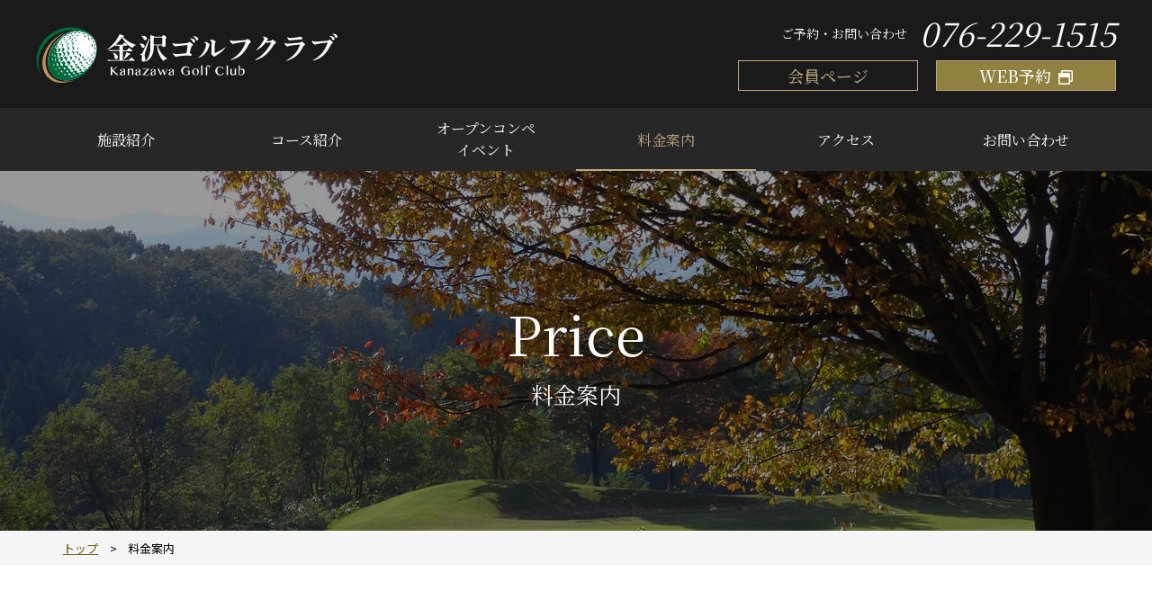

--- FILE ---
content_type: text/html; charset=UTF-8
request_url: https://www.kanazawa-gc.co.jp/price/
body_size: 7184
content:
<!doctype html>
<html dir="ltr" lang="ja" prefix="og: https://ogp.me/ns#">
<head prefix="og: http://ogp.me/ns#">
<meta charset="UTF-8">
<meta http-equiv="X-UA-Compatible" content="IE=Edge">
<meta name="format-detection" content="telephone=no,email=no,address=no">
<meta name="description" content="金沢ゴルフクラブは、金沢市内から一番近いゴルフ場で利便性抜群。自然界にゆったりと広がる3コースは、地形を活かしたレイアウトで難易度のバランスに優れ、金沢市内や日本海の展望を楽しみながらプレー可能。初心者から上級者の方までご堪能いただけます。">
<meta name="copyright" content="&copy; 金沢ゴルフクラブ">
<script src="/common/js/viewport.js"></script>
<meta property="og:title" content="金沢ゴルフクラブ 公式サイト">
<meta property="og:site_name" content="金沢ゴルフクラブ">
<meta property="og:description" content="金沢ゴルフクラブは、金沢市内から一番近いゴルフ場で利便性抜群。自然界にゆったりと広がる3コースは、地形を活かしたレイアウトで難易度のバランスに優れ、金沢市内や日本海の展望を楽しみながらプレー可能。初心者から上級者の方までご堪能いただけます。">
<meta property="og:type" content="article">
<meta property="og:url" content="https://www.kanazawa-gc.co.jp">
<meta property="og:image" content="https://www.kanazawa-gc.co.jp/common/images/ogp.jpg">
<link rel="shortcut icon" href="https://www.kanazawa-gc.co.jp/common/images/favicon.ico">
<link rel="apple-touch-icon" href="https://www.kanazawa-gc.co.jp/apple-touch-icon.png" sizes="180x180">
<link rel="icon" type="image/png" href="https://www.kanazawa-gc.co.jp/android-chrome-256x256.png">

<link rel="stylesheet" href="https://www.kanazawa-gc.co.jp/common/css/sanitize.css">
<link rel="stylesheet" href="https://www.kanazawa-gc.co.jp/common/css/base.css">
<link rel="stylesheet" href="https://www.kanazawa-gc.co.jp/common/css/style.css">
<link rel="stylesheet" href="https://use.fontawesome.com/releases/v5.0.6/css/all.css"><!-- WEB icon｜新 -->
<link href="https://maxcdn.bootstrapcdn.com/font-awesome/4.7.0/css/font-awesome.min.css" rel="stylesheet"><!-- WEB icon｜旧 -->
<link href="https://fonts.googleapis.com/css?family=Noto+Sans+JP:400,500,700&display=swap&subset=japanese" rel="stylesheet">
<link href="https://fonts.googleapis.com/css?family=Noto+Serif+JP:400,500&display=swap&subset=japanese" rel="stylesheet">
<script src="https://ajax.googleapis.com/ajax/libs/jquery/3.3.1/jquery.min.js"></script>
<link rel="stylesheet" href="https://cdnjs.cloudflare.com/ajax/libs/Swiper/5.4.5/css/swiper.min.css">
<title>料金案内 - 金沢ゴルフクラブ</title>

		<!-- All in One SEO 4.9.3 - aioseo.com -->
	<meta name="description" content="2026年｜金沢ゴルフクラブ プレー料金 資格区分 平日 土日祝 セルフ キャディ付 セルフ キャディ付 メン" />
	<meta name="robots" content="max-image-preview:large" />
	<link rel="canonical" href="https://www.kanazawa-gc.co.jp/price/" />
	<meta name="generator" content="All in One SEO (AIOSEO) 4.9.3" />

		<!-- Global site tag (gtag.js) - Google Analytics -->
<script async src="https://www.googletagmanager.com/gtag/js?id=UA-55269919-7"></script>
<script>
 window.dataLayer = window.dataLayer || [];
 function gtag(){dataLayer.push(arguments);}
 gtag('js', new Date());

 gtag('config', 'UA-55269919-7');
</script>
		<meta property="og:locale" content="ja_JP" />
		<meta property="og:site_name" content="金沢ゴルフクラブ - 金沢ゴルフクラブは、金沢市内から一番近いゴルフ場で利便性抜群。自然界にゆったりと広がる3コースは、地形を活かしたレイアウトで難易度のバランスに優れ、金沢市内や日本海の展望を楽しみながらプレー可能。初心者から上級者の方までご堪能いただけます。" />
		<meta property="og:type" content="article" />
		<meta property="og:title" content="料金案内 - 金沢ゴルフクラブ" />
		<meta property="og:description" content="2026年｜金沢ゴルフクラブ プレー料金 資格区分 平日 土日祝 セルフ キャディ付 セルフ キャディ付 メン" />
		<meta property="og:url" content="https://www.kanazawa-gc.co.jp/price/" />
		<meta property="article:published_time" content="2025-12-31T23:00:09+00:00" />
		<meta property="article:modified_time" content="2026-01-05T23:43:21+00:00" />
		<meta name="twitter:card" content="summary" />
		<meta name="twitter:title" content="料金案内 - 金沢ゴルフクラブ" />
		<meta name="twitter:description" content="2026年｜金沢ゴルフクラブ プレー料金 資格区分 平日 土日祝 セルフ キャディ付 セルフ キャディ付 メン" />
		<script type="application/ld+json" class="aioseo-schema">
			{"@context":"https:\/\/schema.org","@graph":[{"@type":"BreadcrumbList","@id":"https:\/\/www.kanazawa-gc.co.jp\/price\/#breadcrumblist","itemListElement":[{"@type":"ListItem","@id":"https:\/\/www.kanazawa-gc.co.jp#listItem","position":1,"name":"\u30db\u30fc\u30e0","item":"https:\/\/www.kanazawa-gc.co.jp","nextItem":{"@type":"ListItem","@id":"https:\/\/www.kanazawa-gc.co.jp\/price\/#listItem","name":"\u6599\u91d1\u6848\u5185"}},{"@type":"ListItem","@id":"https:\/\/www.kanazawa-gc.co.jp\/price\/#listItem","position":2,"name":"\u6599\u91d1\u6848\u5185","previousItem":{"@type":"ListItem","@id":"https:\/\/www.kanazawa-gc.co.jp#listItem","name":"\u30db\u30fc\u30e0"}}]},{"@type":"Organization","@id":"https:\/\/www.kanazawa-gc.co.jp\/#organization","name":"\u91d1\u6ca2\u30b4\u30eb\u30d5\u30af\u30e9\u30d6","description":"\u91d1\u6ca2\u30b4\u30eb\u30d5\u30af\u30e9\u30d6\u306f\u3001\u91d1\u6ca2\u5e02\u5185\u304b\u3089\u4e00\u756a\u8fd1\u3044\u30b4\u30eb\u30d5\u5834\u3067\u5229\u4fbf\u6027\u629c\u7fa4\u3002\u81ea\u7136\u754c\u306b\u3086\u3063\u305f\u308a\u3068\u5e83\u304c\u308b3\u30b3\u30fc\u30b9\u306f\u3001\u5730\u5f62\u3092\u6d3b\u304b\u3057\u305f\u30ec\u30a4\u30a2\u30a6\u30c8\u3067\u96e3\u6613\u5ea6\u306e\u30d0\u30e9\u30f3\u30b9\u306b\u512a\u308c\u3001\u91d1\u6ca2\u5e02\u5185\u3084\u65e5\u672c\u6d77\u306e\u5c55\u671b\u3092\u697d\u3057\u307f\u306a\u304c\u3089\u30d7\u30ec\u30fc\u53ef\u80fd\u3002\u521d\u5fc3\u8005\u304b\u3089\u4e0a\u7d1a\u8005\u306e\u65b9\u307e\u3067\u3054\u582a\u80fd\u3044\u305f\u3060\u3051\u307e\u3059\u3002","url":"https:\/\/www.kanazawa-gc.co.jp\/","telephone":"+81762291515","logo":{"@type":"ImageObject","url":"https:\/\/www.kanazawa-gc.co.jp\/wp-content\/uploads\/2021\/05\/eda620aacf85025d0194e5bc80936292.png","@id":"https:\/\/www.kanazawa-gc.co.jp\/price\/#organizationLogo","width":1047,"height":218},"image":{"@id":"https:\/\/www.kanazawa-gc.co.jp\/price\/#organizationLogo"}},{"@type":"WebPage","@id":"https:\/\/www.kanazawa-gc.co.jp\/price\/#webpage","url":"https:\/\/www.kanazawa-gc.co.jp\/price\/","name":"\u6599\u91d1\u6848\u5185 - \u91d1\u6ca2\u30b4\u30eb\u30d5\u30af\u30e9\u30d6","description":"2026\u5e74\uff5c\u91d1\u6ca2\u30b4\u30eb\u30d5\u30af\u30e9\u30d6 \u30d7\u30ec\u30fc\u6599\u91d1 \u8cc7\u683c\u533a\u5206 \u5e73\u65e5 \u571f\u65e5\u795d \u30bb\u30eb\u30d5 \u30ad\u30e3\u30c7\u30a3\u4ed8 \u30bb\u30eb\u30d5 \u30ad\u30e3\u30c7\u30a3\u4ed8 \u30e1\u30f3","inLanguage":"ja","isPartOf":{"@id":"https:\/\/www.kanazawa-gc.co.jp\/#website"},"breadcrumb":{"@id":"https:\/\/www.kanazawa-gc.co.jp\/price\/#breadcrumblist"},"datePublished":"2026-01-01T08:00:09+09:00","dateModified":"2026-01-06T08:43:21+09:00"},{"@type":"WebSite","@id":"https:\/\/www.kanazawa-gc.co.jp\/#website","url":"https:\/\/www.kanazawa-gc.co.jp\/","name":"\u91d1\u6ca2\u30b4\u30eb\u30d5\u30af\u30e9\u30d6","description":"\u91d1\u6ca2\u30b4\u30eb\u30d5\u30af\u30e9\u30d6\u306f\u3001\u91d1\u6ca2\u5e02\u5185\u304b\u3089\u4e00\u756a\u8fd1\u3044\u30b4\u30eb\u30d5\u5834\u3067\u5229\u4fbf\u6027\u629c\u7fa4\u3002\u81ea\u7136\u754c\u306b\u3086\u3063\u305f\u308a\u3068\u5e83\u304c\u308b3\u30b3\u30fc\u30b9\u306f\u3001\u5730\u5f62\u3092\u6d3b\u304b\u3057\u305f\u30ec\u30a4\u30a2\u30a6\u30c8\u3067\u96e3\u6613\u5ea6\u306e\u30d0\u30e9\u30f3\u30b9\u306b\u512a\u308c\u3001\u91d1\u6ca2\u5e02\u5185\u3084\u65e5\u672c\u6d77\u306e\u5c55\u671b\u3092\u697d\u3057\u307f\u306a\u304c\u3089\u30d7\u30ec\u30fc\u53ef\u80fd\u3002\u521d\u5fc3\u8005\u304b\u3089\u4e0a\u7d1a\u8005\u306e\u65b9\u307e\u3067\u3054\u582a\u80fd\u3044\u305f\u3060\u3051\u307e\u3059\u3002","inLanguage":"ja","publisher":{"@id":"https:\/\/www.kanazawa-gc.co.jp\/#organization"}}]}
		</script>
		<!-- All in One SEO -->

<style id='wp-img-auto-sizes-contain-inline-css'>
img:is([sizes=auto i],[sizes^="auto," i]){contain-intrinsic-size:3000px 1500px}
/*# sourceURL=wp-img-auto-sizes-contain-inline-css */
</style>
<style id='wp-block-library-inline-css'>
:root{--wp-block-synced-color:#7a00df;--wp-block-synced-color--rgb:122,0,223;--wp-bound-block-color:var(--wp-block-synced-color);--wp-editor-canvas-background:#ddd;--wp-admin-theme-color:#007cba;--wp-admin-theme-color--rgb:0,124,186;--wp-admin-theme-color-darker-10:#006ba1;--wp-admin-theme-color-darker-10--rgb:0,107,160.5;--wp-admin-theme-color-darker-20:#005a87;--wp-admin-theme-color-darker-20--rgb:0,90,135;--wp-admin-border-width-focus:2px}@media (min-resolution:192dpi){:root{--wp-admin-border-width-focus:1.5px}}.wp-element-button{cursor:pointer}:root .has-very-light-gray-background-color{background-color:#eee}:root .has-very-dark-gray-background-color{background-color:#313131}:root .has-very-light-gray-color{color:#eee}:root .has-very-dark-gray-color{color:#313131}:root .has-vivid-green-cyan-to-vivid-cyan-blue-gradient-background{background:linear-gradient(135deg,#00d084,#0693e3)}:root .has-purple-crush-gradient-background{background:linear-gradient(135deg,#34e2e4,#4721fb 50%,#ab1dfe)}:root .has-hazy-dawn-gradient-background{background:linear-gradient(135deg,#faaca8,#dad0ec)}:root .has-subdued-olive-gradient-background{background:linear-gradient(135deg,#fafae1,#67a671)}:root .has-atomic-cream-gradient-background{background:linear-gradient(135deg,#fdd79a,#004a59)}:root .has-nightshade-gradient-background{background:linear-gradient(135deg,#330968,#31cdcf)}:root .has-midnight-gradient-background{background:linear-gradient(135deg,#020381,#2874fc)}:root{--wp--preset--font-size--normal:16px;--wp--preset--font-size--huge:42px}.has-regular-font-size{font-size:1em}.has-larger-font-size{font-size:2.625em}.has-normal-font-size{font-size:var(--wp--preset--font-size--normal)}.has-huge-font-size{font-size:var(--wp--preset--font-size--huge)}.has-text-align-center{text-align:center}.has-text-align-left{text-align:left}.has-text-align-right{text-align:right}.has-fit-text{white-space:nowrap!important}#end-resizable-editor-section{display:none}.aligncenter{clear:both}.items-justified-left{justify-content:flex-start}.items-justified-center{justify-content:center}.items-justified-right{justify-content:flex-end}.items-justified-space-between{justify-content:space-between}.screen-reader-text{border:0;clip-path:inset(50%);height:1px;margin:-1px;overflow:hidden;padding:0;position:absolute;width:1px;word-wrap:normal!important}.screen-reader-text:focus{background-color:#ddd;clip-path:none;color:#444;display:block;font-size:1em;height:auto;left:5px;line-height:normal;padding:15px 23px 14px;text-decoration:none;top:5px;width:auto;z-index:100000}html :where(.has-border-color){border-style:solid}html :where([style*=border-top-color]){border-top-style:solid}html :where([style*=border-right-color]){border-right-style:solid}html :where([style*=border-bottom-color]){border-bottom-style:solid}html :where([style*=border-left-color]){border-left-style:solid}html :where([style*=border-width]){border-style:solid}html :where([style*=border-top-width]){border-top-style:solid}html :where([style*=border-right-width]){border-right-style:solid}html :where([style*=border-bottom-width]){border-bottom-style:solid}html :where([style*=border-left-width]){border-left-style:solid}html :where(img[class*=wp-image-]){height:auto;max-width:100%}:where(figure){margin:0 0 1em}html :where(.is-position-sticky){--wp-admin--admin-bar--position-offset:var(--wp-admin--admin-bar--height,0px)}@media screen and (max-width:600px){html :where(.is-position-sticky){--wp-admin--admin-bar--position-offset:0px}}

/*# sourceURL=wp-block-library-inline-css */
</style><style id='global-styles-inline-css'>
:root{--wp--preset--aspect-ratio--square: 1;--wp--preset--aspect-ratio--4-3: 4/3;--wp--preset--aspect-ratio--3-4: 3/4;--wp--preset--aspect-ratio--3-2: 3/2;--wp--preset--aspect-ratio--2-3: 2/3;--wp--preset--aspect-ratio--16-9: 16/9;--wp--preset--aspect-ratio--9-16: 9/16;--wp--preset--color--black: #000000;--wp--preset--color--cyan-bluish-gray: #abb8c3;--wp--preset--color--white: #ffffff;--wp--preset--color--pale-pink: #f78da7;--wp--preset--color--vivid-red: #cf2e2e;--wp--preset--color--luminous-vivid-orange: #ff6900;--wp--preset--color--luminous-vivid-amber: #fcb900;--wp--preset--color--light-green-cyan: #7bdcb5;--wp--preset--color--vivid-green-cyan: #00d084;--wp--preset--color--pale-cyan-blue: #8ed1fc;--wp--preset--color--vivid-cyan-blue: #0693e3;--wp--preset--color--vivid-purple: #9b51e0;--wp--preset--gradient--vivid-cyan-blue-to-vivid-purple: linear-gradient(135deg,rgb(6,147,227) 0%,rgb(155,81,224) 100%);--wp--preset--gradient--light-green-cyan-to-vivid-green-cyan: linear-gradient(135deg,rgb(122,220,180) 0%,rgb(0,208,130) 100%);--wp--preset--gradient--luminous-vivid-amber-to-luminous-vivid-orange: linear-gradient(135deg,rgb(252,185,0) 0%,rgb(255,105,0) 100%);--wp--preset--gradient--luminous-vivid-orange-to-vivid-red: linear-gradient(135deg,rgb(255,105,0) 0%,rgb(207,46,46) 100%);--wp--preset--gradient--very-light-gray-to-cyan-bluish-gray: linear-gradient(135deg,rgb(238,238,238) 0%,rgb(169,184,195) 100%);--wp--preset--gradient--cool-to-warm-spectrum: linear-gradient(135deg,rgb(74,234,220) 0%,rgb(151,120,209) 20%,rgb(207,42,186) 40%,rgb(238,44,130) 60%,rgb(251,105,98) 80%,rgb(254,248,76) 100%);--wp--preset--gradient--blush-light-purple: linear-gradient(135deg,rgb(255,206,236) 0%,rgb(152,150,240) 100%);--wp--preset--gradient--blush-bordeaux: linear-gradient(135deg,rgb(254,205,165) 0%,rgb(254,45,45) 50%,rgb(107,0,62) 100%);--wp--preset--gradient--luminous-dusk: linear-gradient(135deg,rgb(255,203,112) 0%,rgb(199,81,192) 50%,rgb(65,88,208) 100%);--wp--preset--gradient--pale-ocean: linear-gradient(135deg,rgb(255,245,203) 0%,rgb(182,227,212) 50%,rgb(51,167,181) 100%);--wp--preset--gradient--electric-grass: linear-gradient(135deg,rgb(202,248,128) 0%,rgb(113,206,126) 100%);--wp--preset--gradient--midnight: linear-gradient(135deg,rgb(2,3,129) 0%,rgb(40,116,252) 100%);--wp--preset--font-size--small: 13px;--wp--preset--font-size--medium: 20px;--wp--preset--font-size--large: 36px;--wp--preset--font-size--x-large: 42px;--wp--preset--spacing--20: 0.44rem;--wp--preset--spacing--30: 0.67rem;--wp--preset--spacing--40: 1rem;--wp--preset--spacing--50: 1.5rem;--wp--preset--spacing--60: 2.25rem;--wp--preset--spacing--70: 3.38rem;--wp--preset--spacing--80: 5.06rem;--wp--preset--shadow--natural: 6px 6px 9px rgba(0, 0, 0, 0.2);--wp--preset--shadow--deep: 12px 12px 50px rgba(0, 0, 0, 0.4);--wp--preset--shadow--sharp: 6px 6px 0px rgba(0, 0, 0, 0.2);--wp--preset--shadow--outlined: 6px 6px 0px -3px rgb(255, 255, 255), 6px 6px rgb(0, 0, 0);--wp--preset--shadow--crisp: 6px 6px 0px rgb(0, 0, 0);}:where(.is-layout-flex){gap: 0.5em;}:where(.is-layout-grid){gap: 0.5em;}body .is-layout-flex{display: flex;}.is-layout-flex{flex-wrap: wrap;align-items: center;}.is-layout-flex > :is(*, div){margin: 0;}body .is-layout-grid{display: grid;}.is-layout-grid > :is(*, div){margin: 0;}:where(.wp-block-columns.is-layout-flex){gap: 2em;}:where(.wp-block-columns.is-layout-grid){gap: 2em;}:where(.wp-block-post-template.is-layout-flex){gap: 1.25em;}:where(.wp-block-post-template.is-layout-grid){gap: 1.25em;}.has-black-color{color: var(--wp--preset--color--black) !important;}.has-cyan-bluish-gray-color{color: var(--wp--preset--color--cyan-bluish-gray) !important;}.has-white-color{color: var(--wp--preset--color--white) !important;}.has-pale-pink-color{color: var(--wp--preset--color--pale-pink) !important;}.has-vivid-red-color{color: var(--wp--preset--color--vivid-red) !important;}.has-luminous-vivid-orange-color{color: var(--wp--preset--color--luminous-vivid-orange) !important;}.has-luminous-vivid-amber-color{color: var(--wp--preset--color--luminous-vivid-amber) !important;}.has-light-green-cyan-color{color: var(--wp--preset--color--light-green-cyan) !important;}.has-vivid-green-cyan-color{color: var(--wp--preset--color--vivid-green-cyan) !important;}.has-pale-cyan-blue-color{color: var(--wp--preset--color--pale-cyan-blue) !important;}.has-vivid-cyan-blue-color{color: var(--wp--preset--color--vivid-cyan-blue) !important;}.has-vivid-purple-color{color: var(--wp--preset--color--vivid-purple) !important;}.has-black-background-color{background-color: var(--wp--preset--color--black) !important;}.has-cyan-bluish-gray-background-color{background-color: var(--wp--preset--color--cyan-bluish-gray) !important;}.has-white-background-color{background-color: var(--wp--preset--color--white) !important;}.has-pale-pink-background-color{background-color: var(--wp--preset--color--pale-pink) !important;}.has-vivid-red-background-color{background-color: var(--wp--preset--color--vivid-red) !important;}.has-luminous-vivid-orange-background-color{background-color: var(--wp--preset--color--luminous-vivid-orange) !important;}.has-luminous-vivid-amber-background-color{background-color: var(--wp--preset--color--luminous-vivid-amber) !important;}.has-light-green-cyan-background-color{background-color: var(--wp--preset--color--light-green-cyan) !important;}.has-vivid-green-cyan-background-color{background-color: var(--wp--preset--color--vivid-green-cyan) !important;}.has-pale-cyan-blue-background-color{background-color: var(--wp--preset--color--pale-cyan-blue) !important;}.has-vivid-cyan-blue-background-color{background-color: var(--wp--preset--color--vivid-cyan-blue) !important;}.has-vivid-purple-background-color{background-color: var(--wp--preset--color--vivid-purple) !important;}.has-black-border-color{border-color: var(--wp--preset--color--black) !important;}.has-cyan-bluish-gray-border-color{border-color: var(--wp--preset--color--cyan-bluish-gray) !important;}.has-white-border-color{border-color: var(--wp--preset--color--white) !important;}.has-pale-pink-border-color{border-color: var(--wp--preset--color--pale-pink) !important;}.has-vivid-red-border-color{border-color: var(--wp--preset--color--vivid-red) !important;}.has-luminous-vivid-orange-border-color{border-color: var(--wp--preset--color--luminous-vivid-orange) !important;}.has-luminous-vivid-amber-border-color{border-color: var(--wp--preset--color--luminous-vivid-amber) !important;}.has-light-green-cyan-border-color{border-color: var(--wp--preset--color--light-green-cyan) !important;}.has-vivid-green-cyan-border-color{border-color: var(--wp--preset--color--vivid-green-cyan) !important;}.has-pale-cyan-blue-border-color{border-color: var(--wp--preset--color--pale-cyan-blue) !important;}.has-vivid-cyan-blue-border-color{border-color: var(--wp--preset--color--vivid-cyan-blue) !important;}.has-vivid-purple-border-color{border-color: var(--wp--preset--color--vivid-purple) !important;}.has-vivid-cyan-blue-to-vivid-purple-gradient-background{background: var(--wp--preset--gradient--vivid-cyan-blue-to-vivid-purple) !important;}.has-light-green-cyan-to-vivid-green-cyan-gradient-background{background: var(--wp--preset--gradient--light-green-cyan-to-vivid-green-cyan) !important;}.has-luminous-vivid-amber-to-luminous-vivid-orange-gradient-background{background: var(--wp--preset--gradient--luminous-vivid-amber-to-luminous-vivid-orange) !important;}.has-luminous-vivid-orange-to-vivid-red-gradient-background{background: var(--wp--preset--gradient--luminous-vivid-orange-to-vivid-red) !important;}.has-very-light-gray-to-cyan-bluish-gray-gradient-background{background: var(--wp--preset--gradient--very-light-gray-to-cyan-bluish-gray) !important;}.has-cool-to-warm-spectrum-gradient-background{background: var(--wp--preset--gradient--cool-to-warm-spectrum) !important;}.has-blush-light-purple-gradient-background{background: var(--wp--preset--gradient--blush-light-purple) !important;}.has-blush-bordeaux-gradient-background{background: var(--wp--preset--gradient--blush-bordeaux) !important;}.has-luminous-dusk-gradient-background{background: var(--wp--preset--gradient--luminous-dusk) !important;}.has-pale-ocean-gradient-background{background: var(--wp--preset--gradient--pale-ocean) !important;}.has-electric-grass-gradient-background{background: var(--wp--preset--gradient--electric-grass) !important;}.has-midnight-gradient-background{background: var(--wp--preset--gradient--midnight) !important;}.has-small-font-size{font-size: var(--wp--preset--font-size--small) !important;}.has-medium-font-size{font-size: var(--wp--preset--font-size--medium) !important;}.has-large-font-size{font-size: var(--wp--preset--font-size--large) !important;}.has-x-large-font-size{font-size: var(--wp--preset--font-size--x-large) !important;}
/*# sourceURL=global-styles-inline-css */
</style>

<style id='classic-theme-styles-inline-css'>
/*! This file is auto-generated */
.wp-block-button__link{color:#fff;background-color:#32373c;border-radius:9999px;box-shadow:none;text-decoration:none;padding:calc(.667em + 2px) calc(1.333em + 2px);font-size:1.125em}.wp-block-file__button{background:#32373c;color:#fff;text-decoration:none}
/*# sourceURL=/wp-includes/css/classic-themes.min.css */
</style>
<link rel='stylesheet' id='wp-pagenavi-css' href='https://www.kanazawa-gc.co.jp/wp-content/plugins/wp-pagenavi/pagenavi-css.css?ver=2.70' media='all' />
<link rel="stylesheet" href="/common/css/news.css">
<link rel="stylesheet" href="https://www.kanazawa-gc.co.jp/wp-content/themes/kanawaza/assets/price/style.css">


</head>
<body>

<!-- HEADER ====================================================================================================== -->
<header class="header">

		<div id="top-element" class="horizon innerbox">

			<h1><a href="/"><img src="/common/images/logo.svg" alt="ロゴ：金沢ゴルフクラブ"></a></h1>

			<div id="r-item">
				<p class="hd-tel">ご予約・お問い合わせ<span>076-229-1515</span></p>
				<ul class="horizon">
					<li class="hover color-change"><a href="/member/login/"><span></span>会員ページ</a></li>
					<li class="hover color-change type2"><a href="https://rsv-golf-navi.ne.jp/kanazawa/?CourseId=1" target="_blank"><span></span>WEB予約<i class="far fa-window-restore"></i></a></li>
				</ul>
			</div><!-- r-item -->

		</div><!-- top-element -->
	
		<nav class="global-nav">

			<ul class="global-nav__list">
				<li class="global-nav__item sp"><a href="/news/">新着情報</a></li>
				<li class="global-nav__item"><a href="/facility/">施設紹介</a></li>
				<li class="global-nav__item"><a href="/course/">コース紹介</a></li>
				<li class="global-nav__item pc"><a href="/event/">オープンコンペ<br>イベント</a></li>
				<li class="global-nav__item sp"><a href="/event/">オープンコンペ / イベント</a></li>
				<li class="global-nav__item"><a href="/price/">料金案内</a></li>
				<li class="global-nav__item"><a href="/access/">アクセス</a></li>
				<li class="global-nav__item"><a href="/contact/">お問い合わせ</a></li>
			</ul>

			<div class="sp-btn">
				<ul>
					<li class="hover color-change"><a href="/member/login/"><span></span>会員ページ</a></li>
					<li class="hover color-change type2"><a href="https://rsv-golf-navi.ne.jp/kanazawa/?CourseId=1" target="_blank"><span></span>WEB予約<i class="far fa-window-restore"></i></a></li>
				</ul>
				<p class="pplink"><a href="/privacy-policy/">プラバシーポリシー</a></p>
			</div>

		</nav><!-- global-nav -->

		<div class="hamburger" id="js-hamburger">
			<span class="hamburger__line line1"></span>
			<span class="hamburger__line line2"></span>
			<span class="hamburger__line line3"></span>
		</div>

		<div class="black-bg" id="js-black-bg"></div>

</header><!-- /HEADER  ====================================================================================================== -->
<main id="container">
<article>

<div id="main-visual">	<h2>Price<span>料金案内</span></h2></div><!-- main-visual -->	<div id="breadcrumb">
		<ul class="horizon">
			<li><a href="https://www.kanazawa-gc.co.jp">トップ</a><span></span></li><li>料金案内</li>		</ul>
	</div><!-- breadcrumb -->

	<!-- ************************************************************************************** -->
			<section>
<div class="innerbox">
<h3 class="subtitle">2026年｜金沢ゴルフクラブ プレー料金</h3>
<table class="price-list" style="width: 100%; height: 318px;">
<tbody>
<tr style="height: 49px;">
<td style="height: 98px;" rowspan="2">資格区分</td>
<td style="height: 49px;" colspan="2">平日</td>
<td style="height: 49px;" colspan="2">土日祝</td>
</tr>
<tr class="fee" style="height: 49px;">
<td style="height: 49px;">セルフ</td>
<td style="height: 49px;">キャディ付</td>
<td style="height: 49px;">セルフ</td>
<td style="height: 49px;">キャディ付</td>
</tr>
<tr style="height: 49px;">
<td style="height: 49px;">メンバー</td>
<td style="height: 49px;">￥5,500</td>
<td style="height: 49px;">ー</td>
<td style="height: 49px;">￥6,000</td>
<td style="height: 49px;">ー</td>
</tr>
<tr style="height: 49px;">
<td style="height: 49px;">友の会</td>
<td style="height: 49px;">￥7,000</td>
<td style="height: 49px;">ー</td>
<td style="height: 49px;">￥12,000</td>
<td style="height: 49px;">ー</td>
</tr>
<tr style="height: 49px;">
<td style="height: 49px;">ビジター</td>
<td style="height: 49px;">￥8,000</td>
<td style="height: 49px;">ー</td>
<td style="height: 49px;">￥13,000</td>
<td style="height: 49px;">ー</td>
</tr>
<tr style="height: 73px;">
<td style="height: 73px;">ビジター
（70歳以上・18歳未満・障害者）</td>
<td style="height: 73px;">￥7,350</td>
<td style="height: 73px;">ー</td>
<td style="height: 73px;">￥12,350</td>
<td style="height: 73px;">ー</td>
</tr>
</tbody>
</table>
<ul class="kome">
 	<li>価格は全て消費税込み、昼食付の料金です。</li>
</ul>
</div>
<!-- innerbox -->

</section>		
	
	
</article>

</main>

<a href="#" id="pageTop"><i class="fas fa-chevron-up"></i></a>

<!-- FOOTER ====================================================================================================== -->
<div class="contact-area">
	<p>ご予約・お問い合わせ</p>
	<ul>
		<li class="tel">お電話<span>076-229-1515</span></li>
		<li class="hover color-change type2"><a href="https://rsv-golf-navi.ne.jp/kanazawa/?CourseId=1" target="_blank">WEB予約はこちら<i class="far fa-window-restore"></i></a></li>
		<li class="hover color-change type2"><a href="/contact/">お問い合わせはこちら</a></li>
	</ul>
</div><!-- /contact-area -->

<div class="contact-area-sp">
	<p>ご予約・お問い合わせ</p>
	<ul class="horizon">
		<li class="tel"><a href="tel:076-229-1515"><img src="/common/images/icon-phone.svg"></a></li>
		<li class="hover color-change type2"><a href="https://rsv-golf-navi.ne.jp/kanazawa/?CourseId=1" target="_blank">WEB予約</a></li>
		<li class="hover color-change type2"><a href="/contact/">お問い合わせ</a></li>
	</ul>
</div><!-- /contact-area -->

<!-- ************************************************************************************** -->

<footer id="footer">

	<div id="ftelement" class="horizon">	
	
		<div id="overview">
			<div class="logo"><a href="/"><img src="/common/images/logo.svg" alt="ロゴ：金沢ゴルフクラブ"></a></div>
			<ul class="access">
				<li>金沢ゴルフクラブ</li>
				<li>〒920-1142　石川県金沢市蓮如町丁1番地</li>
				<li>Tel. 076-229-1515 / Fax. 076-229-2223</li>
			</ul>
		</div><!-- /overview -->
		
		<div class="sitemap pconly">
			<ul>
				<li class="ttl">サイトマップ</li>
				<li><a href="/">トップページ</a></li>
				<li><a href="/news/">新着情報</a></li>
				<li><a href="/facility/">施設紹介</a></li>
				<li><a href="/course/">コース紹介</a></li>
				<li><a href="/event/">オープンコンペ / イベント</a></li>
				<li><a href="/price/">料金案内</a></li>
				<li><a href="/access/">アクセス</a></li>
				<li><a href="/contact/">お問い合わせ</a></li>
				<li><a href="/privacy-policy/">プラバシーポリシー</a></li>
			</ul>
		</div><!-- /sitemap -->

		<div class="sitemap">
			<ul>
				<li class="ttl">グループコース</li>
				<li class="window"><a href="http://www.natadera-cc.com/" target="_blank">那谷寺カントリー俱楽部</a></li>
				<!--<li class="window"><a href="http://www.hokurikugh-gc.com/" target="_blank">北陸グリーンヒルゴルフクラブ</a></li>-->
				<!--<li class="window"><a href="http://chigusacc.com/" target="_blank">千草カントリークラブ</a></li>-->
				<li class="window"><a href="https://www.kanazawaeast-gc.co.jp" target="_blank">金沢東ゴルフクラブ</a></li>
			</ul>
		</div><!-- /sitemap -->

	</div><!-- /ftelement -->

	<p class="copy">&copy;&nbsp;2026 Kanazawa Golf Club</p>

</footer><!-- /FOOTER ====================================================================================================== -->

<!-- SCRIPT -->
<script src="/common/js/script.js"></script>
<script src="/common/js/ofi.js"></script>
<script>
objectFitImages();
</script>


<!-- /SCRIPT -->
<script type="speculationrules">
{"prefetch":[{"source":"document","where":{"and":[{"href_matches":"/*"},{"not":{"href_matches":["/wp-*.php","/wp-admin/*","/wp-content/uploads/*","/wp-content/*","/wp-content/plugins/*","/wp-content/themes/kanawaza/*","/*\\?(.+)"]}},{"not":{"selector_matches":"a[rel~=\"nofollow\"]"}},{"not":{"selector_matches":".no-prefetch, .no-prefetch a"}}]},"eagerness":"conservative"}]}
</script>
</body>
</html>


--- FILE ---
content_type: text/css
request_url: https://www.kanazawa-gc.co.jp/common/css/base.css
body_size: 1185
content:
@charset "UTF-8";

/* ===============================
	utility
=============================== */

ul {
	margin: 0;
	padding: 0;
	list-style: none;
}

h1, h2, h3, h4, h5, h6 {
	margin: 0;
	font-weight:normal;
}

p, ul, li {
	margin: 0;
	/* Android・文字サイズ対応 */
	max-height: 9999px;
	/* Android・文字の折り返し対応 */
	background: transparent;
}

*, *:before, *:after {
    -webkit-box-sizing: border-box;
       -moz-box-sizing: border-box;
         -o-box-sizing: border-box;
        -ms-box-sizing: border-box;
            box-sizing: border-box;
}

a {
	text-decoration: none;
	/* スマホのハイライトデザインを無効にする */
	-webkit-tap-highlight-color: rgba(0, 0, 0, 0);
}
a:hover {
	text-decoration: none;
}
:focus {
	outline: none;
}

/* テキスト選択時 */
::selection {
	color: #ffffff;
	background: #000000;
}
::-moz-selection {
	color: #ffffff;
	background: #000000; /* Firefox */
}

.horizon {
	display: flex;
	flex-wrap: wrap;
}

.tc {
	text-align: center !important;
}

.fixed {
	position: fixed;
	width: 100%;
	height: 100%;
  }  

  .empty { /* 最終行調整のhack */
	height: 0 !important;
	margin-top: 0 !important;
	margin-bottom: 0 !important;
	padding-top: 0 !important;
	padding-bottom: 0 !important;
	opacity: 0 !important;
}

ul.kome { /* リスト（※） */
	font-size: 1.3rem !important;
	line-height:1.6;
	padding-left: 1.5em;
	margin-top:2em;
}
ul.kome li {
	text-indent: -1.5em;
}
ul.kome li:BEFORE {
	content: "\203b";
	margin-right: 0.5em;
	color:#695912;
}

ul.dot { /* リスト（・） */
	padding-left: 1.5em;
}
ul.dot li {
	text-indent: -1em;
}
ul.dot li:BEFORE {
	content: "\02022";
	margin-right: 0.6em;
}

ul.num { /* リスト（連番） */
	counter-reset: number;
	padding-left: 1.5em;
}
ul.num li {
	text-indent: -1.3em;
}
ul.num li:BEFORE {
	counter-increment: number;
	content: counter(number)".";
	margin-right: 0.5em;
}

/* ===============================
	common base style
=============================== */
html,body{
    /* overflow-x: hidden; */
    height: 100%;
}
html{
	font-size: 62.5%; /* sets the base font to 10px for easier math */
}
body {
	font-family:'Noto Sans JP', sans-serif;
	font-weight: 400;
}

/* ===============================
	PC Style
=============================== */
@media print , screen and (min-width: 768px) {
	
	.pc { display: block !important; }
	.sp { display: none !important; }
	
	body {
		font-size: 1.5rem;
		line-height: 1.8;
	}
	main{
		margin-bottom:15em;
	}
	main, header, footer {
		min-width: 1200px;
	}
	.innerbox {
		width: 1200px;
		margin-left: auto;
		margin-right: auto;
	}
	.innerbox2 {
		width: 1120px;
		margin-left: auto;
		margin-right: auto;
	}

}

/* ===============================
	TAB / SP Style
=============================== */
@media screen and (max-width: 767px) {
	
	.pc { display: none !important; }
	.sp { display: block !important; }
			
	body {
		font-size: 1.4rem;
		line-height: 1.8;
	}
	main{
		width: 100%;
		margin-bottom:7em;
	}
	main img {
		width:100%;
		height: auto;
	}
	.innerbox, .innerbox2 {
		width: 90%;
		margin-left: auto;
		margin-right: auto;
	}
			
}

/* ===============================
	TAB Style
=============================== */
@media screen and (min-width:480px) and ( max-width:767px) {

	.sp { display: none !important; }

}

/* ===============================
	print only setting
=============================== */
@media print {
	
	.printNewPage {
		page-break-before: always;
	}
	
}

--- FILE ---
content_type: text/css
request_url: https://www.kanazawa-gc.co.jp/common/css/style.css
body_size: 3437
content:
@charset "UTF-8";

/* ===============================
	utility
=============================== */

/*------ マウスオーバー各種 ------*/

/* マウスオーバー：フェード */
.hover-fade a, a.hover-fade {
	transition: 0.3s ease 0s;
}
.hover-fade a.hovering, a.hover-fade.hovering {
	opacity: 0.7;
}
.hover.ease-fade * {
	transition: 0.3s ease 0s;
}

/* マウスオーバー：色変化1 */
.hover.color-change {
	text-align: center;
}
.hover.color-change a {
	width:350px;
	display: inline-block;
	font-family:'Noto Serif JP', serif;
	font-size:1.8rem;
	font-weight:500;
	color:#695912;
	text-align: center;
	padding: 0.8em 0;
	border:solid 1px #695912;
	transition: .3s;
}
.hover.color-change a.hovering {
	color: #FFFFFF;
	background-color: #695912;
}

/* マウスオーバー：色変化2 */
.hover.color-change.type2 a {
	color:#FFFFFF;
	border:solid 1px #BCA780;
	background-color: #908141;
}
.hover.color-change.type2 a.hovering {
	color:#C4B572;
	background-color: #695912;
}

/* マウスオーバー：色変化3 */
.hover.dl-pdf a {
	display: inline-block;
	text-align: center;
	padding: 0.2em 2em;
	color:#FFFFFF;
	background-color: #695912;
	border-radius: 4px;
	transition: .3s;
}
.hover.dl-pdf a.hovering {
	color:#FFFFFF;
	background-color: #908141;
}
.hover.dl-pdf i {
	margin-left:0.5em;
}

/*------ pageTop ------*/
#pageTop {
	display: flex;
	justify-content: center;
	align-items: center;
	font-size:2rem;
	background: #1A1A1A;
	border:solid 1px #BCA780;
	text-decoration: none;
	text-align: center;
	margin:0 auto;
	color: #FFFFFF;
	position:fixed;
	z-index:50;
	right: 1em;
	bottom: 0.5em;
	width: 70px;
	height: 30px;
}
#pageTop:hover {
	background-color: #695912;
	transition: .3s;
}
#pageTop::before,#pageTop::after{
	position: absolute;
	z-index: -1;
	display: block;
	content: '';
}

/*------ 行数調整 ------*/
.empty {
	height: 0 !important;
	margin-top: 0 !important;
	margin-bottom: 0 !important;
	padding-top: 0 !important;
	padding-bottom: 0 !important;
	border: none !important;
}

/* ===============================
	style
=============================== */

/*------ コンテンツ共通 ------*/

.bg-gray {
	background-color: #F5F5F5;
}
.serif {
	font-family:'Noto Serif JP', serif;
}
i.fa-window-restore { /* NEW WINDOW マーク */
	padding-left:0.5em;
	font-size: 90%;
}

/* タイトルスタイル */
.mainttl {
	font-family:'Noto Serif JP', serif;
	font-size: 3.6rem;
	line-height: 1.4;
}
.mainttl span {
	display: block;
	font-size: 1.5rem;
	color:#695912;
}

.subtitle {
	font-size: 1.8rem;
	color:#695912;
	background-color: #F5F5F5;
	border-left:solid 10px #A89E72;
	padding:0.3em 0 0.3em 1.5em;
}

/* 下層ページメインビジュアル */
#main-visual{
	width:100%;
	height:400px;
	margin:0 auto;
	background-size: cover !important;
	display: flex;
	align-items: center;
	justify-content: center;
	text-align: center;
}
#main-visual h2 {
	font-family:'Noto Serif JP', serif;
	color:#FFFFFF;
	font-size:6rem;
	line-height: 1.6;
}
#main-visual h2 span {
	display: block;
	font-size: 2.5rem;
}

/* 下層ページメインビジュアル-画像なし */
#main-visual.noimage{
	height:330px;
	margin:0 auto;
}
#main-visual.noimage h2 {
	color:#272727;
}

/*------ header ------*/
header {
	width: 100%;
	font-family:'Noto Serif JP', serif;
}	
header h1 img {
	width: 100%;
}

header .hover.color-change a {
	width:200px;
	padding: 0;
	color:#BCA780;
	border:solid 1px #BCA780;
}
header .hover.color-change a.hovering {
	color:#000000;
	background-color: #BCA780;
}

.global-nav__item a {
	text-decoration: none;
	color: #fff;
	transition: .3s;
}
.global-nav__item a:hover {
	color: #BCA780;
}

/* coming soon 対応 */
.global-nav ul li.comingsoon {
	pointer-events: none;
}
.global-nav ul li.comingsoon a {
	color: #7f7f7f;
}

/*------ footer ------*/
footer {
	width: 100%;
	color:#FFFFFF;
	background-color: #1A1A1A;
}

footer .sitemap ul li {
	margin-bottom:0.4em;
}
footer .sitemap ul li.ttl {
	font-size:1.6rem;
	color:#908141;
	margin-bottom:1em;
}
footer .sitemap ul li a {
	font-size:1.3rem;
	color:#FFFFFF;
	transition: .3s;
}
footer .sitemap ul li a::before {
	content: "-";
	padding-right:3%;
	font-size:1.2rem;
}	
footer .sitemap ul li a:hover {
	color: #BCA780;
}
footer .sitemap ul li.window::after {
	content: '';
	display: inline-block;
	width: 13px;
	height: 13px;
	background: url(../images/icon-window-w.svg) no-repeat;
	margin-left: 4%;
	vertical-align: middle;
	transition: .3s;
}	
footer .sitemap ul li.window:hover::after {
	opacity: 0.6;
}

footer p.copy {
	color:#FFFFFF;
	font-size: 1.3rem;
	text-align: center;
	border-top:solid 1px #7C7A7A;
}

/* coming soon 対応 */
footer .sitemap ul li.comingsoon {
	pointer-events: none;
}
footer .sitemap ul li.comingsoon a {
	color: #7f7f7f;
}

/*--- 予約・電話 下部固定link ---*/
.contact-area,
.contact-area-sp {
	width:100%;
	font-family:'Noto Serif JP', serif;
	color:#FFFFFF;
	text-align: center;
	background-color: #343333;
}

/* ===============================
	PC Style
=============================== */
@media print , screen and (min-width: 768px) {
	
	/*------ コンテンツ共通 ------*/
	main#container {
		padding-top:190px;
	}	

	/* ニュースエリアbase */
	#news table td.date {
		width: 12%;
		padding:0 1em;
	}
	#news table td.title {
		position: relative;
		padding-right:3em;
	}
	#news table td.title a span:after {
		content: ">";
		position: absolute;
		right: 0;
		color: #C4C3C3;
	}

	/*------ パンくず ------*/
	#breadcrumb {
		background-color: #F5F5F5;
		padding:0.5em 0;
		margin-bottom:7em;
	}
	#breadcrumb ul {
		width: 1140px;
		margin:0 auto;
	}
	#breadcrumb ul li {
		position: relative;
		font-size:1.3rem;
	}
	#breadcrumb ul li:not(:last-child) span::before {
		content: ">";
		color: #000;
		position: absolute;
		top:0;
	}
	#breadcrumb ul li span {
		padding:0 1.5em 0 1em;
	}
	#breadcrumb ul a {
		color:#695912;
		text-decoration: underline;
		transition: .3s;
	}
	#breadcrumb ul a:hover {
		color:#BCA780;
	}
	
	/*------ header ------*/
	header .sp-btn {
		display: none !important;
	}

	header {
		height: 190px !important;
		position: fixed;
		overflow: hidden;
		z-index: 100;
		background-color: #1A1A1A;
	}	

	header #top-element {
		height: 120px;
		justify-content: space-between;
		align-items: center;
	}
	header #top-element h1 {
		width: 350px;
	}
	header #r-item {
		width: 420px;
	}
	header #r-item .hd-tel {
		color:#FFFFFF;
		font-size:1.4rem;
		line-height: 1;
		display: flex;
		flex-wrap: wrap;
		align-items: center;
		justify-content: flex-end;
		margin-bottom:0.8em;
	}
	header #r-item .hd-tel span {
		font-size:3.6rem;
		font-style: italic;
		padding-left:0.4em;
	}
	header #r-item ul {
		justify-content: space-between;
	}

	.global-nav {
		height: 70px;
		background-color: #272727;
	}
	.global-nav ul {
		width: 1200px;
		height: 70px;
		margin:0 auto;
		display: flex;
		flex-wrap: wrap;
		text-align: center;
	}
	.global-nav ul li {
		width: 200px;
		font-size: 1.6rem;
		line-height: 1.5;
	}
	/* ホバーアクション・ビジット */
	.global-nav ul li a {
		position: relative;
		display: block;
		text-decoration: none;
		height: 70px;
		padding-top:1.5em;
	  }
	.global-nav ul li:nth-child(4) a {
		padding-top:0.7em;
	  }
	.global-nav ul li a::after {
		position: absolute;
		bottom: 0;
		left: 0;
		content: '';
		width: 100%;
		height: 2px;
		background: #BCA780;
		transform: scale(0, 1);
		transform-origin: center top;
		transition: transform .5s;
	  }
	.global-nav ul li a:hover::after {
		transform: scale(1, 1);
	  }

	.global-nav ul li a.active {
		color: #BCA780;
		border-bottom: solid 2px #BCA780;
	  }
	.global-nav ul li a.active:hover::after {
		transform: scale(0,0);
	  }

	.hamburger {
		display: none !important;
	}

	/*------ footer ------*/
	footer {
		height:500px;
	}	
	footer #ftelement {
		width:1200px;
		height:450px;
		margin: 0 auto;
	}

	footer #overview,
	footer .sitemap {
		padding-top:50px;
	}
	
	footer #overview {
		width:500px;
	}
	footer #overview .logo {
		margin-bottom:30px;
	}
	footer #overview .logo img {
		width: 70%;
	}

	footer .access {
		padding-left:30px;
	}
	footer .access ul li {
		margin-bottom:1em;
	}

	footer .sitemap {
		width:350px;
		border-left:solid 1px #7C7A7A;
		padding-left:70px;
	}
	footer p.copy {
		line-height: 50px;
	}
	
	/*--- 予約・電話 下部固定link ---*/
	.contact-area-sp {
		display: none !important;
	}

	.contact-area {
		padding:4em 0 6em;
	}
	.contact-area p {
		font-size: 2.4rem;
		margin-bottom:1.5em;
	}
	
	.contact-area ul {
		width:720px;
		margin: 0 auto;
	}
	.contact-area ul li.tel {
		width:100%;
		border:solid 1px #717171;
		padding:1.5em 0;
		display: flex;
		align-items: center;
		justify-content: center;
	}
	.contact-area ul li.tel span {
		font-size: 3.6rem;
		font-style: italic;
		line-height: 1;
		padding-left: 0.5em;
	}

	.contact-area ul li.type2 a {
		width:100%;
		font-size: 2.2rem;
		padding:1em 0;
		margin-top:1em;
	}

}

/* ===============================
	TAB Style
=============================== */
@media screen and (min-width:480px) and ( max-width:767px) {

	/*------ header ------*/
	.global-nav .sp { display: block !important; }

}

/* ===============================
	TAB / SP Style
=============================== */
@media screen and (max-width: 767px) {
	
	/*------ マウスオーバー各種 ------*/

	/* マウスオーバー：色変化1 */
	.hover.color-change a {
		width:100%;
		font-size:1.4rem;
	}

	/*------ コンテンツ共通 ------*/
	main#container{
		padding-top:19vw;
	}

	/* タイトルスタイル */
	.mainttl {
		font-size: 3rem;
		text-align: center;
		margin: 0 auto;
	}
	.mainttl span {
		font-size: 1.4rem;
	}

	.subtitle {
		font-size: 1.5rem;
		line-height: 1.6;
		padding:0.5em 1.5em;
	}		

	/* 下層ページメインビジュアル */
	#main-visual{
		height:80vw;
		margin-bottom:4em;
		background-position: center !important;
	}
	#main-visual h2 {
		font-size: calc(100vw / 9);
	}
	#main-visual h2 span {
		font-size: calc(100vw / 20);
	}

	/* 下層ページメインビジュアル-画像なし */
	#main-visual.noimage{
		height:60vw;
		margin-bottom:0;
	}
	
	/*------ header ------*/
	header #top-element {
		width: 100%;
		height: 19vw;
		position: fixed !important;
		overflow: hidden;
		z-index: 100;
		background-color: #1A1A1A;
		padding-left:3%;
		display: flex;
		align-items: center;
	}
	header #top-element h1 {
		width: 65%;
		line-height: 0;
	}

	header #r-item {
		display: none !important;
	}

	.global-nav {
		position: fixed;
		right: -85vw;
		top: 0;
		width: 80vw; 
		height: 100vh;
		padding: 20vw 10vw 0;
		background-color: #1A1A1A;
		transition: all .5s;
		z-index: 1100;
		overflow-y: auto; 
		-webkit-overflow-scrolling: touch; /* 慣性スクロールを追加 */
	}
	.global-nav__list {
		margin-bottom: 2em;
		padding: 0;
		list-style: none;
	}
	.global-nav__item {
		text-align: left;
		position: relative;
	}
	.global-nav__item:after {
		content:url(../images/navi-arrow.svg);
		position: absolute;
		right: 0;
		top:1vw;
		width: 3vw;
	}
	.global-nav__item:not(:last-child) {
		margin-bottom:1em;
	}

	header .hover.color-change a {
		width:100% !important;
		padding: 0.4em 0;
	}
	header .hover.color-change.type2 {
		margin-top: 1em;
	}

	.sp-btn .pplink {
		margin-top: 2.5em;
		border-top: solid 1px #6C6C6C;
		padding-top: 1.5em;
	}
	.sp-btn .pplink a {
		color:#FFFFFF;
		font-size:1.2rem;
		position: relative;
		padding-left: 2em;
		display: flex;
		align-items: center;
	}
	.sp-btn .pplink a:before {
		content: ">";
		line-height: 1;
		position: absolute;
		left: 0;
		color: #6C6C6C;
	}

	/* トグルメニュー */
	.hamburger {
		position: fixed;
		top: 7vw;
		right: 5vw;
		width: 35px;
		height: 35px;
		cursor: pointer;
		z-index: 1200;
	}
	.hamburger__line {
		position: absolute;
		left: 0;
		width: 35px;
		height: 1px;
		background-color: #fff;
		transition: all .6s;
	}
	.line1 {
		top: 0;
	}
	.line2 {
		top: 2.2vw;
	}
	.line3 {
		top: 4.6vw;
	}

	/* ナビ表示時 */
	.nav-open .global-nav {
		right: 0;
	}
	.nav-open .black-bg {
		opacity: .8;
		visibility: visible;
	}
	.nav-open .line1 {
		transform: rotate(45deg);
		top: 2.2vw;
	}
	.nav-open .line2 {
		width: 0;
		left: 50%;
	}
	.nav-open .line3 {
		transform: rotate(-45deg);
		top: 2.2vw;
	}

	.black-bg {
		position: fixed;
		left: 0;
		top: 0;
		width: 100vw;
		height: 100vh;
		z-index: 900;
		background-color: #000;
		opacity: 0;
		visibility: hidden;
		transition: all .6s;
		cursor: pointer;
	}

	/*------ footer ------*/
	footer{
		font-size: 1.2rem;
		padding-bottom:28vw;/* 下部固定link 高さ */
	}
	footer #overview {
		padding:3em 2.5em;
	}
	footer #overview .logo {
		margin-bottom:1.5em;
	}
	footer #overview .logo img {
		width: 80%;
	}

	footer .sitemap {
		width: 100%;
		border-top:solid 1px #7C7A7A;
		padding:2em 3em;
	}
	footer .sitemap.pconly {
		display: none;
	}
	footer .sitemap ul li.ttl {
		font-size:1.3rem;
	}
	footer .sitemap ul li a {
		font-size:1.2rem;
		color:#AFADAD;
	}
	footer .sitemap ul li.window::after {
		width: 10px;
		height: 10px;
		background: url(../images/icon-window-gray.svg) no-repeat;
	}		

	footer p.copy {
		font-size: 1.2rem;
		padding:0.8em 0;
	}
			
	/*--- 下部固定link ---*/
	.contact-area {
		display: none !important;
	}

	.contact-area-sp {
		height:28vw;
		position:fixed;
		bottom:0;
		padding:3vw 4vw;
		z-index:999;
	}
	.contact-area-sp p {
		width: 100%;
		font-size:1.3rem;
		margin-bottom:3vw;
	}

	.contact-area-sp ul {
		width:100%;
		justify-content: space-between;
	}

	.contact-area-sp ul li.tel {
		width: 16vw;
		height:10vw;
		line-height: 0;
		border: solid 1px #717171;
		display: flex;
		align-items: center;
		text-align: center;
		padding: 5vw;
	}
	.contact-area-sp ul li.tel img {
		width: 100%;
	}

	.contact-area-sp .color-change a {
		width:36vw;
		height:10vw;
		line-height: 10vw;
		padding: 0;
		font-size:1.4rem;
	}

	/*------ パンくず ------*/
	#breadcrumb {
		display: none !important;
	}
	
	/*------ pageTop ------*/
	#pageTop {
		display: none !important;
	}
	

}

--- FILE ---
content_type: text/css
request_url: https://www.kanazawa-gc.co.jp/wp-content/themes/kanawaza/assets/price/style.css
body_size: 381
content:
@charset "UTF-8";

/* ===============================
	style
=============================== */

/*------ コンテンツ ------*/

h3.subtitle {
	margin-bottom:3em;
}

/* 料金表 */
table.price-list {
	width:100%;
	text-align: center;
	line-height: 1.6;
 }
table.price-list tr:nth-child(1),
table.price-list tr:nth-child(2) {
	background-color: #F5F5F5;
 }
table.price-list td {
	border:solid 1px #C4C3C3;
	padding:0.8em;
 }

/*------ コンテンツ ------*/

/* 料金表 */
table.price-list td:nth-child(1){
	width:28%;
}
table.price-list tr.fee td{
	width:18%;
}

/* ===============================
	PC Style
=============================== */
@media print , screen and (min-width: 768px) {

	/*------ main-visual ------*/
	#main-visual{
		background-image: url("images/main-visual.jpg");
	}
	
}

/* ===============================
	TAB / SP Style
=============================== */
@media screen and (max-width: 767px) {
	
	/*------ main-visual ------*/
	#main-visual {
		background: url("images/main-visual_sp.jpg") no-repeat;
	}

	/*------ コンテンツ ------*/

	/* 料金表 */
	table.price-list {
		font-size:1.3rem;
		font-feature-settings: "palt";
	 }	
	
}

--- FILE ---
content_type: image/svg+xml
request_url: https://www.kanazawa-gc.co.jp/common/images/icon-phone.svg
body_size: 402
content:
<?xml version="1.0" encoding="utf-8"?>
<!-- Generator: Adobe Illustrator 25.2.0, SVG Export Plug-In . SVG Version: 6.00 Build 0)  -->
<svg version="1.1" id="レイヤー_1" xmlns="http://www.w3.org/2000/svg" xmlns:xlink="http://www.w3.org/1999/xlink" x="0px"
	 y="0px" viewBox="0 0 32 32" style="enable-background:new 0 0 32 32;" xml:space="preserve">
<style type="text/css">
	.st0{fill:#FFFFFF;}
</style>
<path id="パス_88" class="st0" d="M31.1,22.6l-7-3c-0.6-0.3-1.3-0.1-1.8,0.4l-3.1,3.8c-4.9-2.3-8.8-6.2-11.1-11.1L12,9.7
	c0.5-0.4,0.7-1.1,0.4-1.8l-3-7c-0.3-0.7-1-1-1.7-0.9L1.2,1.5C0.5,1.7,0,2.3,0,3c0,16,13,29,29,29c0,0,0,0,0,0c0.7,0,1.3-0.5,1.5-1.2
	l1.5-6.5C32.1,23.6,31.8,22.9,31.1,22.6L31.1,22.6z"/>
</svg>


--- FILE ---
content_type: image/svg+xml
request_url: https://www.kanazawa-gc.co.jp/common/images/logo.svg
body_size: 15591
content:
<?xml version="1.0" encoding="utf-8"?>
<!-- Generator: Adobe Illustrator 25.2.0, SVG Export Plug-In . SVG Version: 6.00 Build 0)  -->
<svg version="1.1" id="レイヤー_1" xmlns="http://www.w3.org/2000/svg" xmlns:xlink="http://www.w3.org/1999/xlink" x="0px"
	 y="0px" viewBox="0 0 262.4 46.4" style="enable-background:new 0 0 262.4 46.4;" xml:space="preserve">
<style type="text/css">
	.st0{display:none;}
	.st1{display:inline;}
	.st2{fill:#00693E;}
	.st3{fill:#717071;}
	.st4{fill:#FFFFFF;}
	.st5{fill:#BE9357;}
</style>
<g id="レイヤー_2_1_" class="st0">
	<g class="st1">
		<path class="st2" d="M67.8,9c0.8-1.3,0.9-1.4,1.3-1.4c0.3,0,0.9,0.3,1.8,0.9s1.3,1,1.3,1.4c0,0.2-0.2,0.5-0.8,0.9v6.4
			c0,7.6-0.1,9.3-1.1,11.1c-0.8,1.3-2.2,2.2-3.6,2.2c-0.4,0-0.7-0.1-0.9-0.3c-0.1-0.1-0.1-0.5-0.2-0.9c-0.1-0.6-0.4-1.1-1.2-1.8
			c-0.2-0.2-0.2-0.3-0.2-0.3c0-0.1,0.1-0.1,0.2-0.1s0.3,0.1,0.6,0.1c0.4,0.1,0.7,0.1,1,0.1c1.1,0,1.7-0.5,1.9-2
			c0.3-1.3,0.3-2.4,0.3-4.5H66c-0.3,3.2-2,6.5-4.6,8.6c-0.9,0.7-1.9,1.4-2.2,1.4c-0.1,0-0.2-0.1-0.2-0.1c0-0.1,0.1-0.2,0.2-0.3
			c1.8-1.3,3.8-5.6,3.9-9.6h-1.7c-0.5,0-1,0-1.5,0.1c-0.5-0.5-0.5-0.5-0.5-0.6s0.1-0.2,0.2-0.2c0.4,0.1,0.9,0.1,1.2,0.1h2.3
			c0-1.2,0.1-2.2,0.1-2.8c0-0.7,0-1,0-2h-1.8c-0.5,0-1,0-1.5,0.1c-0.5-0.5-0.5-0.6-0.5-0.6c0-0.1,0.1-0.2,0.2-0.2
			c0.4,0.1,0.9,0.1,1.2,0.1h2.4l-0.1-4.9h-1.8c-0.4,0-0.8,0-1.2,0.1c-0.5-0.5-0.5-0.6-0.5-0.6c0-0.1,0.1-0.2,0.2-0.2
			c0.3-0.3,1-0.2,1.4-0.2C61.2,9,67.8,9,67.8,9z M68.1,13.8c0-3.9,0-4.2-0.4-4.2h-1.9c0.7,0.2,1,0.3,1,0.6c0,0.2,0,0.2-0.6,0.6
			l-0.1,3.7h2V13.8z M66.1,15.2c0,1.9-0.1,3.2-0.2,4.8h2.2l0.1-4.8H66.1z M78.7,9c0.8-0.9,1.1-1.3,1.6-1.3S81.4,8,82.5,9
			c0.6,0.6,0.9,1,0.9,1.4c0,0.2-0.1,0.5-0.3,0.6c-0.1,0.1-0.4,0.2-1,0.4c-3.4,4.7-3.5,4.9-3.5,5.1c0,0.3,0.3,0.6,1.1,1.2
			c2.5,1.7,3.9,3.6,3.9,6.5c0,1.4-0.5,2.6-1.4,3.4c-0.8,0.6-1.6,1-2.5,1c-0.6,0-0.9-0.2-1-0.8c-0.3-1.3-0.8-1.9-1.7-2.2
			c-0.3-0.1-0.3-0.1-0.3-0.2s0.1-0.1,0.3-0.1h0.4c2,0,2.6-0.7,2.6-2v-0.1c0-1.8-0.5-3.4-1.8-5.2c-0.4-0.6-0.5-0.9-0.5-1.3
			c0-0.2,0-0.6,0.1-1c0.3-1.3,0.3-1.7,1.1-5.7h-2c-0.4,0-0.5,0.3-0.5,1.1v5c0,2.2,0.1,5.7,0.2,9.8c0.1,2.9,0.1,3,0.1,4.2
			c0,0.9-1,1.5-2.3,1.5c-0.9,0-1.1-0.3-1.1-1.3c0-1.4,0.2-7.5,0.2-10.2c0-5.1-0.1-9.4-0.1-10.9c0-0.7,0-0.8,0-0.9
			c0-0.1,0-0.1,0.1-0.1c0.4,0,1.6,0.3,2.6,0.7c0.5,0.2,0.7,0.3,0.9,0.5h1.7L78.7,9L78.7,9z"/>
		<path class="st2" d="M95.5,29.9c0,1-0.7,1.5-2.2,1.5c-1,0-1.4-0.3-1.4-1c0-0.3,0-0.7,0.1-2.1c0.1-2.1,0.1-3.7,0.2-7
			c-1.4,0.7-2.6,1.2-3.8,1.5c-0.6,0.2-1.6,0.4-1.7,0.4s-0.2-0.1-0.2-0.2s0.1-0.2,0.7-0.5c1.4-0.6,3.5-2,4.8-3.4
			c2.2-2.3,4.2-5.9,5-8.8c0.5,0.1,0.6,0.1,2.5,0.6c1.7,0.4,2.2,0.6,2.2,1.1c0,0.2-0.2,0.3-0.6,0.5c0.1,0.2,0.1,0.2,0.2,0.5
			c0.7,1.5,2.2,3.1,4.1,4.3c1.8,1.1,3.7,1.9,6.3,2.6c0.3,0.1,0.4,0.1,0.4,0.2s-0.1,0.1-0.1,0.1c-1.1,0.4-2.3,1.6-2.6,2.6
			c-0.2,0.5-0.3,0.6-0.6,0.6c-0.5,0-1.2-0.3-2.6-1.2l-0.2,0.2c0.1,2.5,0.2,4.5,0.3,6.8c0,0.2,0,0.3,0,0.4c0,0.9-1.2,1.5-2.9,1.5
			c-0.6,0-1.1-0.3-1.1-0.8v-0.8h-6.7v0.4C95.6,29.9,95.5,29.9,95.5,29.9z M95.7,9.9c-1.4,1.6-2.5,2.6-3.9,3.5s-3.4,1.9-4.6,2.3
			c-0.2,0.1-0.3,0.1-0.4,0.1s-0.1-0.1-0.1-0.1c0-0.1,0-0.1,0.1-0.2c2.3-1.7,4.3-4.7,5.8-8.7c2.9,1,4.2,1.7,4.2,2.3
			C96.8,9.5,96.7,9.6,95.7,9.9z M102.1,21.4c0.7-0.9,0.9-1.1,1.1-1.1s0.3,0,1.2,0.5c-1.5-1.5-2.6-3.2-3.2-5.4
			c-0.3-1.1-0.5-2-0.6-2.8l-0.2,0.1c-1.9,3.5-4.1,5.9-6.7,7.7c1.5,0.4,2.1,0.6,2.3,1H102.1z M102.3,24.5c0-0.5-0.1-2.1-0.1-2.4H96
			c-0.3,0.1-0.4,0.2-0.5,0.4c-0.1,0.3-0.1,0.9-0.1,2v4.7h6.8L102.3,24.5L102.3,24.5z M106.8,13.3c-0.7,0-1.2-0.3-1.7-0.8
			c-0.1-0.2-0.2-0.3-0.8-1.4c-0.7-1.3-2.3-3-3.4-3.7c-0.2-0.1-0.2-0.2-0.2-0.2c0-0.1,0.1-0.1,0.2-0.1c5.1,0.3,8.1,1.8,8.1,4
			C109,12.3,108.1,13.3,106.8,13.3z"/>
		<path class="st2" d="M133.8,15.6c1.3-1.9,1.9-2.5,2.4-2.5c0.4,0,0.8,0.3,1.8,1.1s1.3,1.2,1.3,1.6c0,0.3-0.3,0.5-0.7,0.5h-21.8
			c-0.7,0-1.3,0-2,0.1c-0.5-0.5-0.5-0.6-0.5-0.6c0-0.1,0.1-0.2,0.2-0.2c0.5,0.1,1.1,0.1,1.4,0.1h8.4v-4h-6.1c-0.4,0-0.8,0-1.2,0.1
			c-0.4-0.5-0.5-0.5-0.5-0.6s0.1-0.2,0.2-0.2c0.5,0.1,1.2,0.1,1.5,0.1h6V8.2c0-0.8,0-1.1,0-1.2c0-0.2,0.1-0.2,0.2-0.2
			c0.8,0,2.9,0.3,3.8,0.6c0.5,0.1,0.7,0.4,0.7,0.7S128.7,8.7,128,9v2h3.1c1.5-2.2,1.8-2.5,2.1-2.5c0.5,0,1.1,0.3,2,1.1
			c0.7,0.6,1,1.1,1,1.4c0,0.3-0.4,0.5-0.9,0.5H128v4h5.8V15.6z M133.6,20.6c1.3-1.9,1.8-2.4,2.1-2.4c0.4,0,0.6,0.2,1.7,1.1
			c0.8,0.7,1,1.1,1,1.4s-0.3,0.5-0.9,0.5h-5.1c0,2.2,0.1,3.6,0.1,4.8c0,0.9,0.1,1.9,0.1,2.3c0,0.9-0.2,1.6-0.7,2.1
			c-0.7,0.7-1.7,1-3.1,1c-0.7,0-1.4-0.3-1.4-1.1c-0.1-0.7-0.5-1.1-2.3-1.9c-0.2-0.1-0.2-0.1-0.2-0.2s0.1-0.1,0.2-0.1h0.7
			c0.4,0,0.7,0,1,0c1.8,0,2.1-0.4,2.1-1.9v-5h-12.1c-0.4,0-0.8,0-1.2,0.1c-0.4-0.5-0.4-0.6-0.4-0.6c0-0.1,0.1-0.2,0.2-0.2
			c0.5,0.1,1.2,0.1,1.5,0.1h11.9l-0.1-3.6c0-0.2,0-0.3,0.3-0.3c0.4,0,2.5,0.2,3.1,0.3c0.7,0.2,1,0.3,1,0.7c0,0.2-0.1,0.3-0.8,0.7
			v2.2H133.6z M122.9,27.1c-1,0-1.4-0.4-1.6-1.4c-0.2-1.7-0.7-2.6-1.6-3.5c-0.1-0.1-0.1-0.1-0.1-0.2s0.1-0.1,0.2-0.1
			c0.7,0,2.3,0.3,3.1,0.7c1.4,0.5,2.2,1.5,2.2,2.6C125.1,26.2,124.2,27.1,122.9,27.1z"/>
		<path class="st2" d="M149.8,16.3c-0.4,0.1-0.7,0.2-1.2,0.4c-0.1,0-0.2,0.1-0.3,0.1C148,17,148,17,147.8,17c-0.7,0-1.7-1.3-1.7-2
			c0-0.6,0.1-1.1,0.3-1.1c0.1,0,0.1,0.1,0.2,0.2c0.3,0.4,0.7,0.5,1.4,0.5c1,0,2.4-0.1,4.2-0.3c0.1-1,0.3-2.8,0.3-3.5
			c0-0.4-0.1-0.8-0.4-1.1c-0.1-0.1-0.2-0.2-0.4-0.3c-0.1-0.1-0.2-0.1-0.3-0.1s-0.1,0-0.1-0.1s0.2-0.2,0.4-0.4
			c0.3-0.2,0.8-0.3,1.1-0.3c0.7,0,1.7,0.5,2.4,1c0.6,0.4,0.9,0.9,0.9,1.3c0,0.2-0.1,0.3-0.3,0.5c-0.1,0.1-0.2,0.2-0.2,0.3
			c-0.2,0.8-0.1,0.8-0.3,1.9l-0.1,0.5c1.3-0.1,2.3-0.3,3.2-0.5l0.5-0.5c0.3-0.3,0.6-0.5,0.8-0.5c0.3,0,0.9,0.4,1.7,1.1
			c1,0.8,1.2,1.2,1.2,1.7c0,0.3-0.2,0.6-0.9,0.9c-0.1,3.2-0.9,8-1.8,10c-0.8,1.7-2,2.5-3.8,2.5c-1,0-1.4-0.2-1.4-0.9
			c-0.1-0.7-0.2-1.2-0.6-1.8c-0.3-0.5-0.8-0.9-1.5-1.5c-0.1-0.1-0.1-0.1-0.1-0.2l0.1-0.1c0.1,0,0.3,0.1,0.4,0.1
			c0.5,0.2,1,0.3,1.4,0.5c0.7,0.2,1.3,0.3,1.8,0.3c0.7,0,1.1-0.5,1.5-2c0.5-1.7,1.1-6.2,1.1-8c0-0.4,0-0.4-0.3-0.4
			c-0.6,0-2.3,0.2-3.5,0.4c-0.7,3.8-1.3,5.6-2.5,7.6c-1.6,2.6-3.9,4.4-7.3,5.8c-0.6,0.2-1.3,0.5-1.4,0.5c-0.1,0-0.1-0.1-0.1-0.1
			c0-0.1,0-0.1,0.1-0.2c0.5-0.2,1.6-0.9,2.6-1.7c2.6-2.2,4.8-6.7,5.6-11.4C151.2,15.9,150.5,16.1,149.8,16.3z"/>
		<path class="st2" d="M178,14.9c0,1.1-0.8,1.9-1.9,1.9c-0.3,0-0.6-0.1-0.8-0.2s-0.2-0.1-0.4-0.6c-0.6-1.1-2.4-2.6-3.4-3
			c-0.1-0.1-0.2-0.1-0.2-0.2c0-0.1,0.3-0.2,0.7-0.2c0.6-0.1,1.4-0.2,2.1-0.2C176.4,12.4,178,13.5,178,14.9z M176.2,26.5
			c-0.5,0.3-0.7,0.5-1,0.5c-0.4,0-0.8-0.2-1.3-0.5c-0.4-0.3-0.9-0.7-1.4-1.4c-0.6-0.7-0.9-1.2-0.9-1.6c0-0.7,0.5-1.6,0.9-1.7
			c0.2,0.9,0.8,1.2,1.9,1.2c0.3,0,2.5-0.6,3.3-1c2.7-1.1,6.3-3.2,8.9-5.1c0.7-0.5,1.4-1.1,2.4-2c0.5-0.4,0.5-0.5,0.6-0.5
			s0.2,0.1,0.2,0.1c0,0.1,0,0.1-0.1,0.2c-0.3,0.6-1.5,2.2-2.4,3.3c-1.1,1.3-2.5,2.6-4.2,3.9c-1.9,1.5-4.1,2.9-6.6,4.3
			C176.5,26.3,176.2,26.5,176.2,26.5z"/>
		<path class="st2" d="M202.1,16.3c1.1,0,2.1,0.1,2.8,0.2c2.2,0.4,3.6,1.6,3.6,3c0,1-0.7,1.8-1.7,1.8c-0.4,0-0.7-0.1-1-0.3
			c-0.2-0.2-0.3-0.2-1-1.4c-0.9-1.6-1.8-2.5-3-3.1c0,1.6,0.1,3,0.1,4.3c0.1,3.2,0.2,5.1,0.2,6.8c0,0.9-0.7,1.7-1.4,1.7
			c-0.4,0-0.8-0.3-1.2-0.9s-0.7-1.5-0.7-1.9c0-0.2,0-0.2,0.1-0.6c0.2-0.7,0.3-2.2,0.4-6.2c0-1.3,0-2.9,0-4.9c0-1.9-0.1-3.1-0.3-3.8
			c-0.2-0.6-0.5-0.9-0.9-1c-0.1,0-0.2-0.1-0.2-0.1c0-0.1,0.3-0.5,0.7-0.8s0.8-0.5,1.1-0.5c0.6,0,1.3,0.3,1.9,0.7
			c0.7,0.4,1.1,1,1.1,1.4c0,0.2,0,0.3-0.5,0.8c-0.3,0.3-0.4,1.1-0.5,4.8H202.1z"/>
		<path class="st2" d="M222.2,14.6c0,0.6,0.1,2.2,0.2,4.4c0,0.2,0.1,0.8,0.1,1.2c0,0.4-0.1,0.7-0.3,0.9c-0.2,0.2-0.5,0.3-0.8,0.3
			c-0.5,0-1-0.3-1.4-0.8c-0.3-0.4-0.5-0.9-0.5-1.4c0-0.1,0-0.2,0-0.9c0-0.3,0-0.6,0-1.1c0-1.4-0.1-2.2-0.1-3c0-0.4-0.1-0.8-0.1-1
			c-0.1-0.6-0.2-0.9-0.5-1c-0.2-0.1-0.4-0.1-0.6-0.1c-0.2,0-0.2-0.1-0.2-0.1c0-0.2,0.3-0.4,0.6-0.6c0.4-0.3,0.8-0.5,1.1-0.5
			c0.2,0,0.5,0.1,0.8,0.2c0.4,0.2,0.8,0.3,1.1,0.5c0.4,0.2,0.6,0.5,0.6,0.7c0,0.1,0,0.2-0.1,0.4c0,0.2,0,0.3,0,0.4
			C222.2,13.5,222.2,14.1,222.2,14.6z M228.6,17.9c0,2.2,0,3.5-0.3,4.7c-0.4,1.7-1.3,3.2-2.5,4.3c-0.5,0.5-1.2,1-2.1,1.4
			c-0.9,0.5-2,1-3.3,1.4c-0.7,0.2-0.9,0.3-1,0.3s-0.1,0-0.1-0.1s0.1-0.1,0.2-0.2c0.2-0.1,0.5-0.3,0.8-0.5c0.8-0.5,1.6-1,2.3-1.7
			c1.2-1.3,2.1-2.8,2.5-4.6c0.4-1.8,0.5-2.7,0.5-6.9c0-0.4,0-1.7-0.1-2.9c0-0.7-0.1-1.1-0.1-1.3c-0.1-0.4-0.1-0.6-0.2-0.9
			c-0.1-0.2-0.2-0.3-0.4-0.4c-0.2-0.1-0.4-0.1-0.6-0.1c-0.2,0-0.2-0.1-0.2-0.2c0-0.1,0.2-0.2,0.6-0.6c0.6-0.5,1-0.7,1.4-0.7
			s1.2,0.5,2.4,1.3c0.6,0.5,0.9,0.7,0.9,1c0,0.2-0.1,0.2-0.3,0.6c-0.1,0.1-0.1,0.1-0.1,0.2C228.6,14,228.6,16.4,228.6,17.9z"/>
		<path class="st2" d="M258.8,17.7c0.8,0.3,1.2,0.7,1.2,1.4c0,0.8-1.1,1.3-2.7,1.3c-0.4,0-1.1,0-2.1-0.1c-0.7,0-1.6-0.1-3.4-0.1
			c-5.9,0-6.8,0.1-9.3,0.4c-0.5,0.1-0.8,0.2-1,0.3c-0.3,0.1-0.6,0.2-0.7,0.2c-0.4,0-1.4-0.5-2.2-1.1c-0.6-0.5-0.8-0.8-0.8-1.4
			s0.2-1.3,0.4-1.3c0.1,0,0.1,0,0.3,0.2c0.6,0.5,1.4,0.8,2.2,0.8c3.6,0,4.4,0,10.4-0.4c3.2-0.2,4.2-0.4,4.7-0.7
			C256.7,17.2,258.3,17.6,258.8,17.7z"/>
		<path class="st2" d="M270,13.9c0.3,0.1,0.5,0.3,0.5,0.5c0,0.3-0.3,0.5-0.9,0.7c-0.1,2-0.1,7.3-0.1,9.2c0,1,0,2.7,0.1,3.9
			c0,0.4,0,0.9,0,1.1c0,1.4-1.7,1.7-2.3,1.7c-1,0-1-0.4-1-1.2c0-0.5,0.1-2.9,0.1-3.4c0.1-3.8,0.1-6.5,0.1-8.4v-0.6
			c-1.4,1.7-2.4,2.6-3,3.1l-0.1-0.2c2.3-4.1,4.5-10.9,4.5-13.1c0-0.2-0.1-0.7-0.1-0.9l3.6,1.5c0.1,0.1,0.4,0.3,0.4,0.5
			c0,0.3-0.4,0.5-0.9,0.6c-0.4,1.1-1,2.6-2,4.5L270,13.9z M269.7,30.8c1.5-1.2,3.7-3.5,4.9-5.2c0.3-0.4,0.5-1,0.5-1.5l3.2,1.9
			c0.2,0.1,0.3,0.3,0.3,0.5c0,0.3-0.5,0.5-1.3,0.6c-2.1,1.9-5.1,3.2-7.5,3.8L269.7,30.8z M283.5,23l1.3-2c0.1-0.2,0.3-0.3,0.5-0.3
			c0.1,0,0.4,0.2,0.5,0.3l2.3,2c0.1,0.1,0.3,0.2,0.3,0.4c0,0.3-0.2,0.3-0.4,0.3h-14.7c-1.5,0-2,0.1-2.6,0.2l-0.5-1
			c1.2,0.1,2.3,0.1,3.5,0.1H283.5z M281.7,8.7l1.1-1.2c0.1-0.2,0.3-0.3,0.4-0.3c0.2,0,0.3,0.2,0.5,0.3l2.2,1.6
			c0.1,0.1,0.2,0.3,0.2,0.5c0,0.4-0.7,0.7-1.2,1c0,1,0,3,0,4.9c0,0.7,0.1,4,0.1,4.7c0,0.9-1.3,1.5-2.3,1.5c-0.9,0-0.9-0.6-0.9-1.3
			h-6c0,0.4,0,0.7-0.2,0.9c-0.5,0.5-1.4,0.8-2,0.8c-0.7,0-1-0.4-1-1.1c0-0.3,0.1-1.5,0.1-1.7c0.1-1.7,0.1-4.6,0.1-6.8
			c0-3-0.1-3.9-0.3-5l3.5,1.4h5.7L281.7,8.7L281.7,8.7z M275.8,9.3v3h6v-3H275.8z M275.8,12.9v3h6v-3H275.8z M275.8,16.5v3.1h6v-3.1
			H275.8z M279.6,24.6c2.7,0.5,7.2,2.7,7.2,5c0,0.9-0.8,1.6-1.6,1.6c-1,0-1.3-0.5-2.1-1.9c-1.3-2.4-2.8-3.9-3.5-4.5V24.6z"/>
		<path class="st2" d="M306.1,22.3c0.5,0.7,1.5,1.6,2.6,2.3c1.8,1.1,5.8,2.4,7.8,2.7c0.3,0.1,0.4,0.1,0.4,0.1c0,0.1-0.1,0.1-0.2,0.2
			c-0.5,0.3-1.2,1-1.5,1.3c-0.5,0.5-0.8,1-1.1,1.4c-0.2,0.3-0.5,0.4-0.7,0.4c-0.6,0-1.6-0.4-2.4-0.8c-1.2-0.7-2.6-2.1-3.4-3.2
			c-0.9-1.4-1.3-2.3-1.9-4.5h-0.1c0.1,1.2,0.1,3.9,0.2,5.3c0.1,1.1,0.1,2,0.1,2.2c0,0.8-0.9,1.5-2.4,1.5c-1,0-1.3-0.3-1.3-0.9
			c0-0.2,0-0.6,0-1c0-0.5,0.1-1.8,0.1-3.9c-1.6,1.5-3.9,3-6.2,4c-0.8,0.4-1.9,0.8-2.9,1c-0.7,0.2-1.3,0.3-1.6,0.3
			c-0.1,0-0.2,0-0.2-0.1s0.1-0.1,0.5-0.3c1.1-0.5,2.8-1.7,4-2.6c2-1.7,3.3-3.2,4.7-5.5h-6.3c-0.5,0-1.1,0-1.7,0.1
			c-0.4-0.5-0.4-0.5-0.4-0.6s0.1-0.2,0.2-0.2c0.5,0,1,0.1,1.3,0.1h8.6c0-0.3,0-2,0-2.3v-0.1c0-0.1,0.1-0.2,0.2-0.2
			c0.6,0,2.3,0.2,3,0.4c0.4,0.1,0.6,0.3,0.6,0.6c0,0.3-0.3,0.5-0.6,0.7v0.9h5.4c0.2-0.2,0.5-0.5,1.2-1.3c0.5-0.6,0.7-0.7,1-0.7
			s1.2,0.5,2.1,1.3c0.5,0.4,0.7,0.6,0.7,0.9s-0.3,0.5-0.7,0.5H306.1z M308.4,14.3c0.2,0,0.9,0.1,1.2,0.1c0.9,0.1,1.7,0.1,2.6,0.3
			c2.1,0.4,3.3,1.3,3.3,2.6c0,1-1,1.8-1.9,1.8c-0.7,0-1-0.2-1.5-0.9c-0.2-0.3-0.5-0.7-0.6-0.9c-0.3-0.5-1.4-1.5-1.9-1.9
			c-0.5-0.3-0.7-0.5-1-0.6l0.1,1.5l0.1,1.7v0.1c0,0.4-0.2,0.7-0.5,0.9c-0.4,0.2-0.9,0.3-1.7,0.3c-0.8,0-1.1-0.2-1.1-0.8v-0.2h-3.1
			c0,0.1,0,0.2,0,0.3c0,0.3,0,0.7-0.3,1s-1,0.5-1.6,0.5c-0.8,0-1-0.2-1-0.9l0.1-3.7c-1.4,1.3-3.5,3-4.6,3.8
			c-0.4,0.6-0.5,0.8-0.9,0.8s-0.6-0.2-1-1.2c-0.2-0.6-0.5-1.4-1-2.6c2.6-0.5,5.3-1,7.5-1.6c0-0.7,0-1.8-0.1-5.3
			c0-0.2,0.1-0.2,0.2-0.2c0.4,0,1.6,0.4,2.5,0.7c0.1-0.8,0.1-3.4,0.1-3.4c0-0.2,0-0.2,0.2-0.2c0.4,0,2.6,0.3,3.2,0.5
			s0.8,0.3,0.8,0.6c0,0.3-0.2,0.5-0.8,0.7l-2.3,2.1h1.9c0.2-0.2,0.5-0.5,0.8-0.8s0.6-0.5,0.8-0.5c0.3,0,1.2,0.5,1.9,1.2
			c0.4,0.3,0.5,0.6,0.5,0.8c0,0.3-0.3,0.5-0.8,0.8L308.4,14.3z M296.4,14c-1,0-1.4-0.4-1.7-1.6c-0.4-1.6-0.9-2.5-1.8-3.2
			c-0.1-0.1-0.2-0.2-0.2-0.2c0-0.1,0.1-0.1,0.4-0.1c0.7,0,1.9,0.2,2.6,0.4c1.6,0.5,2.6,1.5,2.6,2.7C298.4,13.2,297.5,14,296.4,14z
			 M305.3,13.9v-2c0-0.7-0.1-1.1-0.1-1.3h-2.7c-0.2,0.1-0.3,0.2-0.3,0.3c-0.1,0.1-0.1,0.1-0.1,1.1v2h3.2V13.9z M302.1,14.4v3.4h3.2
			v-3.4H302.1z M315.1,11.8c-0.2,0-0.5,0.1-0.9,0.1c-0.8,0.3-1.4,0.5-1.7,0.6c-1.5,0.6-2.6,1-3.1,1.1c-0.2,0.1-0.3,0.1-0.3,0.1
			c-0.1,0-0.2-0.1-0.2-0.1c0-0.1,0-0.1,0.1-0.2c0.1-0.1,0.1-0.2,0.2-0.3c0.5-0.5,1.1-1.4,1.7-2.3c0.5-0.7,0.9-1.5,1.2-2.2
			c0.1-0.2,0.1-0.3,0.2-0.3s0.2,0.1,0.5,0.2c0.4,0.2,1.9,1.2,2.3,1.6c0.5,0.5,0.6,0.7,0.6,1C315.6,11.5,315.4,11.8,315.1,11.8z"/>
		<path class="st2" d="M338.9,9.8c0.2-0.2,0.5-0.6,0.8-1c0.3-0.3,0.5-0.4,0.7-0.4c0.5,0,1.2,0.5,2.1,1.4c0.6,0.5,0.9,0.9,0.9,1.3
			c0,0.4-0.5,0.7-1.1,0.9c-1.3,1.7-2.2,2.9-3,3.8c-0.3,0.3-0.5,0.6-0.5,0.8c0,0.3,0.1,0.4,0.5,0.6c2.8,1.7,4.4,3.6,4.4,6.8
			c0,1.4-0.4,2.3-1.2,3c-0.7,0.7-1.7,1-2.7,1c-0.7,0-0.9-0.2-1-0.9c-0.1-0.9-0.6-1.3-1.5-1.7c-0.3-0.1-0.4-0.2-0.4-0.3
			c0-0.1,0.1-0.1,0.2-0.1c0.3,0,0.9,0.1,1.1,0.1c1.4-0.1,1.8-0.8,1.8-2.5c0-1.2-0.2-2.4-0.6-3.3c-0.3-0.8-0.7-1.4-1.3-2
			c-0.2-0.3-0.3-0.5-0.3-0.8c0-0.1,0-0.4,0.1-0.6c0.1-0.5,0.6-3,1-5.3h-1.8c-0.3,0-0.5,0.3-0.5,1v1.6c0,0.5,0,3.7,0.1,7.3
			c0.1,3,0.1,6.6,0.1,8.9c0,0.2,0,0.3,0,0.5c0,0.5-0.1,0.8-0.3,1c-0.5,0.4-1.3,0.6-2.1,0.6c-0.8,0-1-0.3-1-1c0-0.5,0-1.1,0-1.9
			c0.1-2.1,0.2-7.1,0.2-9.6v-0.2c-0.1,0.1-0.3,0.2-0.4,0.2h-12.3c-0.5,0-1,0-1.5,0.1c-0.4-0.6-0.5-0.6-0.5-0.7s0.1-0.2,0.2-0.2
			c1,0.1,1.7,0.1,2.2,0.1h5.4c0.4-2.1,0.9-5.1,0.9-6.5h-5.1c2.2,1.2,3.3,2.4,3.3,3.9c0,1.2-0.6,2.2-1.8,2.2c-0.9,0-1.5-0.5-1.5-1.4
			v-0.6c0-0.2,0.1-0.6,0.1-0.9c0-1.5-0.2-2.6-0.6-3.3h-1c-0.5,0-1,0-1.4,0.1c-0.4-0.6-0.4-0.6-0.4-0.7c0-0.1,0.1-0.2,0.2-0.2
			c0.8,0.1,1.6,0.1,2,0.1h3c0-1-0.1-3.3-0.1-4c0-0.2,0-0.2,0.3-0.2c0.8,0,2.7,0.2,3.4,0.5c0.4,0.1,0.6,0.4,0.6,0.7
			c0,0.3-0.1,0.4-0.7,0.8l-0.1,2.4h1.2c0.4-0.6,0.5-0.9,0.8-1.2c0.4-0.6,0.7-0.9,1-0.9s0.8,0.3,1.3,0.8s1.1,1.1,1.1,1.5
			c0,0.2-0.2,0.4-0.6,0.4h-4.5c1.5,0.5,2.4,0.8,2.9,1c0.4,0.2,0.5,0.4,0.5,0.6c0,0.3-0.2,0.5-0.9,0.8c-1,1.6-1.6,2.4-2.8,4h2.2
			c0.4-0.5,0.4-0.6,0.9-1.3c0.3-0.5,0.5-0.6,0.8-0.6s0.7,0.3,1.2,0.9c0.3,0.3,0.6,0.7,0.9,1.1c0-1.8,0-8.8,0-9.1V8.6
			c0-0.1,0-0.1,0.1-0.1c0.5,0,1.8,0.4,2.7,0.7c0.5,0.2,0.7,0.3,0.9,0.6H338.9z M327.6,21.6c0.2-0.2,0.3-0.4,0.7-1.1
			c0.2-0.3,0.5-0.5,0.6-0.5c0.3,0,1.1,0.4,2,1.1c0.7,0.5,0.8,0.7,0.8,1c0,0.2-0.2,0.4-0.6,0.7c0.1,1.5,0.1,3.2,0.2,4.8
			c0,0.3,0,0.5,0,0.6c0,0.7-0.1,1-0.8,1.3c-0.5,0.2-1.2,0.3-1.7,0.3c-0.9,0-1.2-0.2-1.2-0.8v-0.9H324c0,0.2,0,0.3,0,0.4v1
			c0,0.5-0.3,0.8-0.8,1.1c-0.4,0.2-0.9,0.3-1.5,0.3c-0.8,0-1-0.3-1-0.9c0-0.2,0-1.2,0.1-2.5c0-0.6,0.1-3.6,0.1-4.4V21
			c0-0.6,0-0.7,0.2-0.7s1,0.2,2.3,0.6c0.7,0.2,1,0.4,1.1,0.7C324.5,21.6,327.6,21.6,327.6,21.6z M327.8,23c0-0.6,0-0.7-0.3-0.7h-2.9
			c-0.5,0.3-0.5,0.5-0.5,1v4.2h3.6L327.8,23z"/>
	</g>
	<g class="st1">
		<g>
			<path class="st3" d="M142.8,33.6h0.6l4.1,4.6l0,0v-4.6h0.5V40h-0.2l-4.5-5.1l0,0v5h-0.5L142.8,33.6L142.8,33.6z"/>
			<path class="st3" d="M153.9,39.9h-1v-0.7c-0.1,0.1-0.2,0.2-0.3,0.3s-0.2,0.2-0.4,0.2c-0.1,0.1-0.3,0.1-0.4,0.2
				c-0.2,0-0.3,0.1-0.5,0.1s-0.4,0-0.5-0.1c-0.2-0.1-0.3-0.1-0.4-0.3c-0.1-0.1-0.2-0.2-0.2-0.4c-0.1-0.1-0.1-0.3-0.1-0.5
				s0-0.4,0.1-0.6c0.1-0.2,0.2-0.3,0.3-0.5c0.1-0.1,0.3-0.2,0.5-0.4c0.2-0.1,0.4-0.2,0.6-0.3c0.2-0.1,0.4-0.2,0.7-0.2
				c0.2-0.1,0.5-0.1,0.7-0.2v-0.3c0-0.2,0-0.4-0.1-0.6c0-0.2-0.1-0.3-0.2-0.4c-0.1-0.1-0.2-0.2-0.3-0.2s-0.2-0.1-0.4-0.1
				s-0.3,0-0.4,0.1c-0.1,0-0.2,0.1-0.2,0.2s-0.1,0.1-0.1,0.2c0,0.1,0,0.2,0,0.3s0,0.2,0,0.2c0,0.1,0,0.1-0.1,0.2
				c0,0.1-0.1,0.1-0.1,0.1c-0.1,0-0.1,0.1-0.2,0.1c-0.1,0-0.1,0-0.2,0c-0.1,0-0.1-0.1-0.2-0.1c0-0.1-0.1-0.1-0.1-0.2
				c0-0.1,0-0.1,0-0.2c0-0.2,0.1-0.3,0.2-0.4c0.1-0.1,0.2-0.3,0.4-0.4c0.2-0.1,0.4-0.2,0.6-0.2c0.2-0.1,0.5-0.1,0.8-0.1
				s0.6,0,0.8,0.1s0.4,0.1,0.5,0.3c0.1,0.1,0.2,0.2,0.3,0.4s0.1,0.3,0.1,0.5v3.9C154.1,39.9,153.9,39.9,153.9,39.9z M152.9,37
				c-0.1,0-0.3,0.1-0.4,0.2c-0.1,0.1-0.3,0.1-0.4,0.2c-0.1,0.1-0.3,0.1-0.4,0.2c-0.1,0.1-0.2,0.2-0.3,0.3s-0.2,0.2-0.2,0.3
				c-0.1,0.1-0.1,0.2-0.1,0.3s0,0.2,0.1,0.3c0,0.1,0.1,0.2,0.2,0.3c0.1,0.1,0.2,0.1,0.3,0.2c0.1,0,0.2,0.1,0.3,0.1s0.2,0,0.3,0
				s0.2-0.1,0.3-0.1s0.2-0.1,0.3-0.2c0.1-0.1,0.2-0.1,0.3-0.2V37H152.9z"/>
			<path class="st3" d="M158.7,39.2c-0.1,0.2-0.3,0.4-0.5,0.5s-0.5,0.2-0.8,0.2c-0.2,0-0.3,0-0.4-0.1c-0.1-0.1-0.2-0.1-0.3-0.2
				c-0.1-0.1-0.1-0.2-0.2-0.4c0-0.1-0.1-0.3-0.1-0.5v-3.4h-0.8v-0.2c0.3,0,0.5,0,0.7-0.1s0.3-0.2,0.4-0.4c0.1-0.2,0.2-0.4,0.3-0.6
				c0.1-0.2,0.1-0.5,0.2-0.7h0.3V35h1.1v0.4h-1.1v3.4c0,0.1,0,0.1,0,0.2c0,0.1,0.1,0.1,0.1,0.2c0,0,0.1,0.1,0.2,0.1
				c0.1,0,0.1,0,0.2,0c0.1,0,0.2,0,0.3-0.1s0.2-0.1,0.2-0.2L158.7,39.2z"/>
			<path class="st3" d="M163.8,39.9h-1v-0.7c-0.1,0.1-0.2,0.2-0.3,0.3s-0.2,0.2-0.4,0.2c-0.1,0.1-0.3,0.1-0.4,0.2
				c-0.2,0-0.3,0.1-0.5,0.1s-0.4,0-0.5-0.1c-0.2-0.1-0.3-0.1-0.4-0.3c-0.1-0.1-0.2-0.2-0.2-0.4c-0.1-0.1-0.1-0.3-0.1-0.5
				s0-0.4,0.1-0.6c0.1-0.2,0.2-0.3,0.3-0.5c0.1-0.1,0.3-0.2,0.5-0.4c0.2-0.1,0.4-0.2,0.6-0.3c0.2-0.1,0.4-0.2,0.7-0.2
				c0.2-0.1,0.5-0.1,0.7-0.2v-0.3c0-0.2,0-0.4-0.1-0.6c0-0.2-0.1-0.3-0.2-0.4c-0.1-0.1-0.2-0.2-0.3-0.2s-0.2-0.1-0.4-0.1
				s-0.3,0-0.4,0.1c-0.1,0-0.2,0.1-0.2,0.2c-0.1,0.1-0.1,0.1-0.1,0.2c0,0.1,0,0.2,0,0.3s0,0.2,0,0.2c0,0.1,0,0.1-0.1,0.2
				c0,0.1-0.1,0.1-0.1,0.1c-0.1,0-0.1,0.1-0.2,0.1c-0.1,0-0.1,0-0.2,0c-0.1,0-0.1-0.1-0.2-0.1c0-0.1-0.1-0.1-0.1-0.2
				c0-0.1,0-0.1,0-0.2c0-0.2,0.1-0.3,0.2-0.4c0.1-0.1,0.2-0.3,0.4-0.4c0.2-0.1,0.4-0.2,0.6-0.2c0.2-0.1,0.5-0.1,0.8-0.1
				s0.6,0,0.8,0.1s0.4,0.1,0.5,0.3c0.1,0.1,0.2,0.2,0.3,0.4s0.1,0.3,0.1,0.5v3.9C164,39.9,163.8,39.9,163.8,39.9z M162.8,37
				c-0.1,0-0.3,0.1-0.4,0.2c-0.1,0.1-0.3,0.1-0.4,0.2c-0.1,0.1-0.3,0.1-0.4,0.2c-0.1,0.1-0.2,0.2-0.3,0.3s-0.2,0.2-0.2,0.3
				c-0.1,0.1-0.1,0.2-0.1,0.3s0,0.2,0.1,0.3c0,0.1,0.1,0.2,0.2,0.3c0.1,0.1,0.2,0.1,0.3,0.2c0.1,0,0.2,0.1,0.3,0.1s0.2,0,0.3,0
				s0.2-0.1,0.3-0.1s0.2-0.1,0.3-0.2c0.1-0.1,0.2-0.1,0.3-0.2V37H162.8z"/>
			<path class="st3" d="M169.4,39.4c-0.1,0.1-0.2,0.2-0.4,0.2c-0.1,0.1-0.3,0.1-0.4,0.2c-0.1,0-0.3,0.1-0.4,0.1c-0.1,0-0.3,0-0.4,0
				c-0.3,0-0.6-0.1-0.8-0.2c-0.2-0.1-0.5-0.3-0.7-0.5s-0.3-0.5-0.4-0.8c-0.1-0.3-0.2-0.6-0.2-0.9c0-0.2,0-0.4,0.1-0.7
				c0.1-0.2,0.1-0.4,0.3-0.6c0.1-0.2,0.2-0.4,0.4-0.5c0.2-0.2,0.3-0.3,0.5-0.4c0.2-0.1,0.4-0.2,0.6-0.3c0.2-0.1,0.4-0.1,0.7-0.1
				s0.4,0,0.6,0.1c0.2,0.1,0.3,0.2,0.5,0.3v-2.6l0.7-0.3h0.3V40h-1L169.4,39.4L169.4,39.4z M169.4,36.5c0-0.2,0-0.4-0.1-0.5
				c-0.1-0.2-0.2-0.3-0.3-0.4c-0.1-0.1-0.2-0.2-0.4-0.3c-0.1-0.1-0.3-0.1-0.4-0.1c-0.2,0-0.4,0-0.5,0.1c-0.2,0.1-0.3,0.2-0.4,0.4
				c-0.1,0.2-0.2,0.4-0.3,0.6c-0.1,0.2-0.1,0.5-0.1,0.8s0,0.6,0.1,0.9c0.1,0.3,0.2,0.5,0.3,0.7s0.3,0.4,0.5,0.5s0.4,0.2,0.6,0.2
				c0.1,0,0.2,0,0.3,0s0.2-0.1,0.3-0.1s0.2-0.1,0.3-0.2c0.1-0.1,0.2-0.1,0.2-0.2v-2.4H169.4z"/>
			<path class="st3" d="M174.6,40c-0.3,0-0.6-0.1-0.9-0.2c-0.3-0.1-0.5-0.3-0.8-0.5c-0.2-0.2-0.4-0.5-0.5-0.7
				c-0.1-0.3-0.2-0.6-0.2-0.9c0-0.4,0.1-0.7,0.2-1.1c0.1-0.3,0.3-0.6,0.5-0.9c0.2-0.2,0.5-0.4,0.8-0.6c0.3-0.1,0.6-0.2,1-0.2
				c0.3,0,0.6,0.1,0.9,0.2c0.3,0.1,0.5,0.3,0.7,0.5s0.3,0.4,0.4,0.7c0.1,0.2,0.2,0.5,0.2,0.8h-3.6c0,0.3,0,0.6,0.1,0.9
				c0.1,0.3,0.2,0.5,0.4,0.7s0.3,0.4,0.5,0.5s0.4,0.2,0.7,0.2c0.2,0,0.4,0,0.6-0.1c0.2-0.1,0.4-0.2,0.5-0.3c0.2-0.1,0.3-0.2,0.4-0.4
				c0.1-0.1,0.2-0.3,0.2-0.4l0.3,0.1c-0.1,0.3-0.2,0.5-0.3,0.7c-0.2,0.2-0.3,0.4-0.5,0.6c-0.2,0.2-0.4,0.3-0.7,0.4
				C175.1,39.9,174.8,40,174.6,40z M175.6,36.6c0-0.2,0-0.4-0.1-0.5c-0.1-0.2-0.2-0.3-0.3-0.4c-0.1-0.1-0.2-0.2-0.4-0.3
				s-0.3-0.1-0.5-0.1c-0.1,0-0.3,0-0.4,0.1c-0.1,0.1-0.3,0.2-0.4,0.3c-0.1,0.1-0.2,0.3-0.3,0.4c-0.1,0.2-0.1,0.3-0.1,0.5H175.6z"/>
			<path class="st3" d="M178.7,35h1v0.9c0.1-0.1,0.2-0.3,0.3-0.4c0.1-0.1,0.2-0.2,0.3-0.3s0.2-0.2,0.4-0.2c0.1-0.1,0.3-0.1,0.4-0.1
				c0.1,0,0.2,0,0.3,0s0.2,0.1,0.2,0.1c0.1,0.1,0.1,0.1,0.2,0.2c0,0.1,0.1,0.1,0.1,0.2c0,0.2,0,0.3-0.1,0.4
				c-0.1,0.1-0.2,0.1-0.4,0.1c-0.1,0-0.2,0-0.3,0s-0.1,0-0.2-0.1c-0.1,0-0.1-0.1-0.2-0.1c-0.1,0-0.1,0-0.2,0c-0.1,0-0.1,0-0.2,0.1
				c-0.1,0-0.1,0.1-0.2,0.2c-0.1,0.1-0.1,0.1-0.2,0.2c-0.1,0.1-0.1,0.2-0.2,0.3v3.4h-1L178.7,35L178.7,35z"/>
			<path class="st3" d="M186.9,39.9h-1v-0.7c-0.1,0.1-0.2,0.2-0.3,0.3s-0.2,0.2-0.4,0.2c-0.1,0.1-0.3,0.1-0.4,0.2
				c-0.2,0-0.3,0.1-0.5,0.1s-0.4,0-0.5-0.1c-0.2-0.1-0.3-0.1-0.4-0.3c-0.1-0.1-0.2-0.2-0.2-0.4c-0.1-0.1-0.1-0.3-0.1-0.5
				s0-0.4,0.1-0.6c0.1-0.2,0.2-0.3,0.3-0.5c0.1-0.1,0.3-0.2,0.5-0.4c0.2-0.1,0.4-0.2,0.6-0.3c0.2-0.1,0.4-0.2,0.7-0.2
				c0.2-0.1,0.4-0.1,0.7-0.2v-0.3c0-0.2,0-0.4-0.1-0.6c0-0.2-0.1-0.3-0.2-0.4c-0.1-0.1-0.2-0.2-0.3-0.2s-0.2-0.1-0.4-0.1
				s-0.3,0-0.4,0.1c-0.1,0-0.2,0.1-0.2,0.2c-0.1,0.1-0.1,0.1-0.1,0.2c0,0.1,0,0.2,0,0.3s0,0.2,0,0.2c0,0.1,0,0.1-0.1,0.2
				c0,0.1-0.1,0.1-0.1,0.1c-0.1,0-0.1,0.1-0.2,0.1c-0.1,0-0.1,0-0.2,0c-0.1,0-0.1-0.1-0.2-0.1c0-0.1-0.1-0.1-0.1-0.2
				c0-0.1,0-0.1,0-0.2c0-0.2,0.1-0.3,0.2-0.4c0.1-0.1,0.2-0.3,0.4-0.4c0.2-0.1,0.4-0.2,0.6-0.2c0.2-0.1,0.5-0.1,0.8-0.1
				s0.6,0,0.8,0.1s0.4,0.1,0.5,0.3c0.1,0.1,0.2,0.2,0.3,0.4s0.1,0.3,0.1,0.5v3.9C187.1,39.9,186.9,39.9,186.9,39.9z M186,37
				c-0.1,0-0.3,0.1-0.4,0.2c-0.1,0.1-0.3,0.1-0.4,0.2c-0.1,0.1-0.3,0.1-0.4,0.2c-0.1,0.1-0.2,0.2-0.3,0.3s-0.2,0.2-0.2,0.3
				c-0.1,0.1-0.1,0.2-0.1,0.3s0,0.2,0.1,0.3c0,0.1,0.1,0.2,0.2,0.3c0.1,0.1,0.2,0.1,0.3,0.2c0.1,0,0.2,0.1,0.3,0.1s0.2,0,0.3,0
				s0.2-0.1,0.3-0.1s0.2-0.1,0.3-0.2c0.1-0.1,0.2-0.1,0.3-0.2V37H186z"/>
			<path class="st3" d="M194,36.7c0,0.4,0.1,0.8,0.2,1.2c0.1,0.3,0.3,0.6,0.5,0.9c0.2,0.2,0.5,0.4,0.8,0.6c0.3,0.1,0.7,0.2,1,0.2
				c0.2,0,0.4,0,0.6-0.1c0.2-0.1,0.4-0.2,0.6-0.3c0.2-0.1,0.3-0.3,0.5-0.5c0.1-0.2,0.3-0.3,0.3-0.5l0.4,0.3
				c-0.1,0.2-0.3,0.4-0.5,0.6c-0.2,0.2-0.4,0.4-0.6,0.5c-0.2,0.1-0.5,0.3-0.8,0.4c-0.3,0.1-0.6,0.1-1,0.1c-0.3,0-0.7,0-1-0.1
				s-0.6-0.2-0.8-0.3c-0.3-0.1-0.5-0.3-0.7-0.5s-0.4-0.4-0.5-0.7c-0.1-0.2-0.2-0.5-0.3-0.8s-0.1-0.6-0.1-0.9c0-0.3,0-0.6,0.1-0.9
				c0.1-0.3,0.2-0.5,0.3-0.8c0.1-0.2,0.3-0.5,0.5-0.7s0.4-0.4,0.7-0.5s0.5-0.3,0.9-0.3c0.3-0.1,0.6-0.1,1-0.1c0.3,0,0.6,0,0.9,0.1
				c0.3,0.1,0.5,0.2,0.8,0.4c0.2,0.1,0.4,0.3,0.6,0.5c0.2,0.2,0.3,0.4,0.5,0.6l-0.5,0.3c-0.3-0.5-0.6-0.9-0.9-1.1
				c-0.3-0.2-0.7-0.4-1.1-0.4c-0.4,0-0.7,0.1-1,0.2c-0.3,0.1-0.6,0.3-0.8,0.6c-0.2,0.2-0.4,0.5-0.6,0.9
				C194.1,35.9,194,36.3,194,36.7z"/>
			<path class="st3" d="M203.4,40c-0.4,0-0.7-0.1-1-0.2c-0.3-0.1-0.6-0.3-0.8-0.5s-0.4-0.5-0.5-0.8s-0.2-0.6-0.2-1s0.1-0.7,0.2-1
				c0.1-0.3,0.3-0.6,0.5-0.8s0.5-0.4,0.8-0.6c0.3-0.1,0.7-0.2,1-0.2c0.4,0,0.7,0.1,1,0.2c0.3,0.1,0.6,0.3,0.8,0.5s0.4,0.5,0.5,0.8
				s0.2,0.6,0.2,0.9c0,0.4-0.1,0.7-0.2,1c-0.1,0.3-0.3,0.6-0.5,0.9c-0.2,0.2-0.5,0.4-0.8,0.6C204.2,39.9,203.8,40,203.4,40z
				 M203.6,39.6c0.2,0,0.4,0,0.5-0.1c0.2-0.1,0.3-0.2,0.4-0.4c0.1-0.2,0.2-0.4,0.3-0.6c0.1-0.2,0.1-0.5,0.1-0.7c0-0.4,0-0.7-0.1-1
				s-0.2-0.6-0.3-0.8s-0.3-0.4-0.5-0.5s-0.5-0.2-0.8-0.2c-0.2,0-0.3,0-0.5,0.1s-0.3,0.2-0.4,0.4c-0.1,0.2-0.2,0.4-0.3,0.6
				c-0.1,0.2-0.1,0.4-0.1,0.7c0,0.4,0,0.7,0.1,1s0.2,0.6,0.3,0.8s0.3,0.4,0.5,0.5C203.1,39.5,203.4,39.6,203.6,39.6z"/>
			<path class="st3" d="M208.8,35v3.5c0,0.1,0,0.2,0.1,0.3s0.1,0.2,0.2,0.3c0.1,0.1,0.2,0.1,0.3,0.2c0.1,0,0.3,0.1,0.4,0.1
				c0.1,0,0.2,0,0.3-0.1c0.1,0,0.2-0.1,0.3-0.2c0.1-0.1,0.2-0.2,0.3-0.3s0.2-0.2,0.2-0.3V35h1v4.9h-1V39c-0.1,0.1-0.2,0.3-0.3,0.4
				c-0.1,0.1-0.3,0.2-0.4,0.3c-0.1,0.1-0.3,0.2-0.5,0.2c-0.2,0.1-0.3,0.1-0.4,0.1c-0.2,0-0.4,0-0.6-0.1c-0.2-0.1-0.4-0.2-0.5-0.3
				s-0.2-0.3-0.3-0.5s-0.1-0.4-0.1-0.6V35H208.8z"/>
			<path class="st3" d="M214.1,35h1v0.9c0.3-0.3,0.6-0.6,0.9-0.7c0.3-0.2,0.6-0.2,1-0.2c0.2,0,0.3,0,0.5,0.1
				c0.1,0.1,0.3,0.2,0.4,0.3c0.1,0.1,0.2,0.3,0.3,0.5s0.1,0.4,0.1,0.6V40h-1v-3.3c0-0.3-0.1-0.6-0.2-0.7c-0.1-0.2-0.3-0.2-0.6-0.2
				c-0.1,0-0.2,0-0.3,0s-0.2,0.1-0.3,0.1c-0.1,0.1-0.2,0.1-0.4,0.2c-0.1,0.1-0.2,0.2-0.3,0.3V40h-1L214.1,35L214.1,35z"/>
			<path class="st3" d="M222.7,39.2c-0.1,0.2-0.3,0.4-0.5,0.5s-0.5,0.2-0.8,0.2c-0.2,0-0.3,0-0.4-0.1c-0.1-0.1-0.2-0.1-0.3-0.2
				c-0.1-0.1-0.1-0.2-0.2-0.4c0-0.1-0.1-0.3-0.1-0.5v-3.4h-0.8v-0.2c0.3,0,0.5,0,0.7-0.1s0.3-0.2,0.4-0.4c0.1-0.2,0.2-0.4,0.3-0.6
				c0.1-0.2,0.1-0.5,0.2-0.7h0.3V35h1.1v0.4h-1.1v3.4c0,0.1,0,0.1,0,0.2c0,0.1,0.1,0.1,0.1,0.2c0,0,0.1,0.1,0.2,0.1
				c0.1,0,0.1,0,0.2,0c0.1,0,0.2,0,0.3-0.1s0.2-0.1,0.2-0.2L222.7,39.2z"/>
			<path class="st3" d="M224.3,35h1v0.9c0.1-0.1,0.2-0.3,0.3-0.4c0.1-0.1,0.2-0.2,0.3-0.3s0.2-0.2,0.4-0.2c0.1-0.1,0.3-0.1,0.4-0.1
				c0.1,0,0.2,0,0.3,0s0.2,0.1,0.2,0.1c0.1,0.1,0.1,0.1,0.2,0.2c0,0.1,0.1,0.1,0.1,0.2c0,0.2,0,0.3-0.1,0.4
				c-0.1,0.1-0.2,0.1-0.4,0.1c-0.1,0-0.2,0-0.3,0s-0.1,0-0.2-0.1c-0.1,0-0.1-0.1-0.2-0.1c-0.1,0-0.1,0-0.2,0c-0.1,0-0.1,0-0.2,0.1
				c-0.1,0-0.1,0.1-0.2,0.2c-0.1,0.1-0.1,0.1-0.2,0.2c-0.1,0.1-0.1,0.2-0.2,0.3v3.4h-1L224.3,35L224.3,35z"/>
			<path class="st3" d="M228.4,35h1.1l1.9,3.5l1.5-3.5h0.5l-2.5,5.7c-0.1,0.2-0.2,0.4-0.4,0.6c-0.1,0.2-0.3,0.3-0.4,0.4
				c-0.2,0.1-0.3,0.2-0.5,0.3s-0.3,0.1-0.5,0.1c-0.1,0-0.2,0-0.3,0s-0.2-0.1-0.2-0.1c-0.1,0-0.1-0.1-0.2-0.2c0-0.1-0.1-0.1-0.1-0.2
				c0-0.1,0-0.1,0-0.2c0-0.1,0.1-0.1,0.1-0.2c0.1,0,0.1-0.1,0.2-0.1c0.1,0,0.1,0,0.2,0c0.1,0,0.2,0,0.2,0c0.1,0,0.1,0,0.2,0.1
				c0,0,0.1,0.1,0.2,0.1c0.1,0,0.1,0,0.2,0c0.1,0,0.2,0,0.3-0.1s0.1-0.1,0.2-0.2c0.1-0.1,0.1-0.2,0.2-0.3c0-0.1,0.1-0.2,0.1-0.3
				l0.3-0.7L228.4,35z"/>
			<path class="st3" d="M239.7,36.7c0,0.4,0.1,0.8,0.2,1.2c0.1,0.3,0.3,0.6,0.5,0.9c0.2,0.2,0.5,0.4,0.8,0.6c0.3,0.1,0.7,0.2,1,0.2
				c0.2,0,0.4,0,0.6-0.1c0.2-0.1,0.4-0.2,0.6-0.3c0.2-0.1,0.3-0.3,0.5-0.5c0.1-0.2,0.3-0.3,0.3-0.5l0.4,0.3
				c-0.1,0.2-0.3,0.4-0.5,0.6c-0.2,0.2-0.4,0.4-0.6,0.5c-0.2,0.1-0.5,0.3-0.8,0.4c-0.3,0.1-0.6,0.1-1,0.1c-0.3,0-0.7,0-1-0.1
				s-0.6-0.2-0.8-0.3c-0.3-0.1-0.5-0.3-0.7-0.5s-0.4-0.4-0.5-0.7c-0.1-0.2-0.2-0.5-0.3-0.8s-0.1-0.6-0.1-0.9c0-0.3,0-0.6,0.1-0.9
				c0.1-0.3,0.2-0.5,0.3-0.8c0.1-0.2,0.3-0.5,0.5-0.7s0.4-0.4,0.7-0.5s0.5-0.3,0.9-0.3c0.3-0.1,0.6-0.1,1-0.1c0.3,0,0.6,0,0.9,0.1
				c0.3,0.1,0.5,0.2,0.8,0.4c0.2,0.1,0.4,0.3,0.6,0.5c0.2,0.2,0.3,0.4,0.5,0.6l-0.5,0.3c-0.3-0.5-0.6-0.9-0.9-1.1
				c-0.3-0.2-0.7-0.4-1.1-0.4c-0.4,0-0.7,0.1-1,0.2c-0.3,0.1-0.6,0.3-0.8,0.6c-0.2,0.2-0.4,0.5-0.6,0.9
				C239.8,35.9,239.7,36.3,239.7,36.7z"/>
			<path class="st3" d="M247.8,39.9h-1v-7.1l0.7-0.3h0.3V39.9z"/>
			<path class="st3" d="M250.9,35v3.5c0,0.1,0,0.2,0.1,0.3s0.1,0.2,0.2,0.3c0.1,0.1,0.2,0.1,0.3,0.2c0.1,0,0.3,0.1,0.4,0.1
				c0.1,0,0.2,0,0.3-0.1c0.1,0,0.2-0.1,0.3-0.2c0.1-0.1,0.2-0.2,0.3-0.3s0.2-0.2,0.2-0.3V35h1v4.9h-1V39c-0.1,0.1-0.2,0.3-0.3,0.4
				c-0.1,0.1-0.3,0.2-0.4,0.3c-0.1,0.1-0.3,0.2-0.5,0.2c-0.2,0.1-0.3,0.1-0.4,0.1c-0.2,0-0.4,0-0.6-0.1c-0.2-0.1-0.4-0.2-0.5-0.3
				s-0.2-0.3-0.3-0.5s-0.1-0.4-0.1-0.6V35H250.9z"/>
			<path class="st3" d="M256.1,32.8l0.7-0.3h0.3v3.4c0.1-0.1,0.2-0.3,0.3-0.4c0.1-0.1,0.3-0.2,0.4-0.3c0.2-0.1,0.3-0.2,0.5-0.2
				c0.2-0.1,0.3-0.1,0.5-0.1c0.3,0,0.5,0.1,0.8,0.2c0.2,0.1,0.4,0.3,0.6,0.5s0.3,0.4,0.4,0.7s0.1,0.5,0.1,0.8s0,0.5-0.1,0.8
				c-0.1,0.2-0.2,0.5-0.3,0.7c-0.1,0.2-0.3,0.4-0.4,0.6c-0.2,0.2-0.3,0.3-0.6,0.5c-0.2,0.1-0.4,0.2-0.6,0.3s-0.5,0.1-0.7,0.1
				c-0.4,0-0.7,0-1-0.1s-0.6-0.2-0.8-0.4L256.1,32.8L256.1,32.8z M257.1,39.1c0.1,0.1,0.1,0.1,0.2,0.2c0.1,0.1,0.2,0.1,0.2,0.2
				c0.1,0,0.2,0.1,0.3,0.1c0.1,0,0.2,0,0.4,0c0.2,0,0.4-0.1,0.6-0.2c0.2-0.1,0.3-0.3,0.5-0.5c0.1-0.2,0.2-0.4,0.3-0.7
				c0.1-0.3,0.1-0.6,0.1-0.9c0-0.2,0-0.5-0.1-0.7s-0.2-0.4-0.3-0.5c-0.1-0.2-0.3-0.3-0.5-0.4c-0.2-0.1-0.4-0.1-0.6-0.1
				c-0.1,0-0.2,0-0.3,0c-0.1,0-0.2,0.1-0.3,0.1c-0.1,0.1-0.2,0.1-0.3,0.2c-0.1,0.1-0.2,0.1-0.2,0.2L257.1,39.1L257.1,39.1z"/>
		</g>
	</g>
</g>
<g>
	<path class="st4" d="M49.9,23.6c2.9-11.5-3.6-20.8-14.5-20.8s-22,9.3-24.9,20.8C7.7,35.1,14.1,44.4,25,44.4
		C35.9,44.4,47.1,35.1,49.9,23.6z"/>
	<g>
		<g>
			<path class="st2" d="M50.7,17.8c0,0-0.1-0.1-0.1-0.1c0,0.1,0,0.2,0,0.3C50.7,17.9,50.7,17.9,50.7,17.8z"/>
			<path class="st2" d="M49.7,12.4c0-0.1-0.1-0.2-0.1-0.3C49.6,12.2,49.7,12.3,49.7,12.4C49.7,12.4,49.7,12.4,49.7,12.4z"/>
			<path class="st2" d="M49.7,13.3c-0.1,0.1-0.1,0.1-0.2,0.2c0.1,0.4,0.4,0.7,0.8,0.9c-0.1-0.7-0.3-1.3-0.5-1.9
				c-0.1,0.2-0.2,0.3-0.3,0.5C49.5,13.1,49.6,13.2,49.7,13.3z"/>
			<path class="st2" d="M50.1,22.4c-0.1,0.1-0.3,0.2-0.4,0.4c0,0.2,0,0.3,0.1,0.5c-0.1,0.1-0.1,0.1-0.2,0.2c0,0.5,0,1.1,0,1.6
				c0.3-1.1,0.6-2.1,0.8-3.2c-0.1,0.1-0.3,0.2-0.4,0.3C50,22.3,50.1,22.3,50.1,22.4z"/>
			<path class="st2" d="M48.2,28.4c0.4-0.8,0.7-1.5,1-2.3c-0.3,0.3-0.6,0.7-0.9,1C48.2,27.3,48.2,27.9,48.2,28.4z"/>
			<path class="st2" d="M50.4,16.4c-0.1,0.1-0.1,0.1-0.2,0.2c0.1,0.1,0.2,0.2,0.3,0.3c-0.1,0.1-0.1,0.1-0.2,0.2
				c0.1,0.2,0.3,0.4,0.4,0.6c0-0.8-0.1-1.5-0.2-2.2c-0.1,0.1-0.2,0.2-0.3,0.2C50.3,16,50.3,16.2,50.4,16.4z"/>
			<path class="st2" d="M50.5,21c0.1-1,0.2-2,0.2-3c-0.2,0.6-0.5,1.3-0.7,1.9C49.9,20.3,50.3,20.7,50.5,21z"/>
			<path class="st2" d="M46.9,30c-0.1,0.1-0.3,0.2-0.4,0.4c0,0.1,0.1,0.1,0.1,0.2c-0.1,0.1-0.3,0.2-0.4,0.4c0,0.3,0,0.6,0,0.9
				c-0.3,0.2-0.6,0.4-1,0.6c0-0.1-0.1-0.1-0.1-0.2c-0.8,0.4-1.4,1.1-1.5,1.6c-0.1,0.1-0.1,0.1-0.2,0.2c0,0.1,0.1,0.1,0.1,0.2
				c0.3-0.3,0.7-0.6,1-0.9c0.1,0.1,0.2,0.2,0.3,0.3c-0.4,0.4-0.8,0.7-1.2,1.1c0,0.1,0.1,0.1,0.1,0.2c-0.1,0.1-0.3,0.2-0.4,0.4
				c0,0,0.1,0.1,0.1,0.1c1.8-1.9,3.3-4,4.4-6.1c-0.3,0.2-0.7,0.4-1,0.7C46.8,29.9,46.9,29.9,46.9,30z"/>
			<g>
				<g>
					<path class="st2" d="M41.3,37.3c0.6-0.5,1.2-1.1,1.8-1.7c0,0,0,0-0.1,0c0-0.1-0.1-0.1-0.1-0.2c-0.8,0.7-1.7,1.5-2.5,2.2
						c-0.2-0.1-0.3-0.1-0.5-0.2c-0.1,0.1-0.3,0.2-0.4,0.4c-0.3-0.3-0.5-0.7-0.8-1c-0.1,0.1-0.1,0.1-0.2,0.2
						c-0.2-0.1-0.4-0.2-0.6-0.3c-0.4,0.2-0.8,0.5-1.2,0.7c0-0.1-0.1-0.1-0.1-0.2c-0.3,0.4-0.6,0.7-0.9,1.1c-0.2-0.2-0.5-0.3-0.7-0.5
						c-0.2,0.1-0.4,0.1-0.5,0.2c-0.8-0.4,0.4-1.6-1-1.7c-0.8-0.5-1-0.1-2.1,0.4c0-0.1-0.1-0.1-0.1-0.2c-0.3,0.3-0.7,0.6-1,0.9
						c0-0.1-0.1-0.1-0.1-0.2c-2.4,0.5-0.7-3.3-3.5-2.7c-0.2-0.5-0.1-0.6-0.1-1c0.1-0.1,0.1-0.1,0.2-0.2c-0.1-1-1.8-1.6-2.2-1.5
						c-0.1,0.1-0.3,0.2-0.4,0.4c-0.1-0.1-0.2-0.2-0.3-0.3c0,0,0.7-1.7,0.7-1.8c-0.3-0.5-0.7-0.9-1-1.4c-0.1,0.1-0.1,0.1-0.2,0.2
						c-0.1-0.1-0.2-0.2-0.3-0.3c-0.1,0-0.4,0.1-0.7,0c-0.6,0.4-0.9,0.5-1.6,1.1c0.3,0.2,0.6,0.4,0.9,0.7c0.1-0.1,0.1-0.1,0.2-0.2
						c0.2,0.5,0.5,0.9,0.7,1.4c-0.1,0.1-0.1,0.1-0.2,0.2c0,0.1,0.1,0.1,0.1,0.2c-0.2,0.2-0.4,0.4-0.6,0.5c-0.7-0.5-1-0.2-1.3-1.2
						c-0.1-0.2-0.3-0.3-0.4-0.5c0.1-0.2,0.2-0.4,0.3-0.5c-0.1-0.1-0.2-0.2-0.3-0.3c0.1-0.1,0.1-0.1,0.2-0.2c-0.2-0.7-1-1.1-1.4-1.4
						c-0.1,0.1-0.1,0.1-0.2,0.2c0.1-0.8,0.2-1.5,0.3-2.3c-0.9-1.1-1.2-1.4-1.3-2.6c0.1-0.1,0.3-0.2,0.4-0.4
						c-0.2-0.6,0.1-1.3-0.6-1.7c-0.1,0.1-0.1,0.1-0.2,0.2c-0.1-0.2-0.3-0.3-0.4-0.5c-0.1,0.1-0.1,0.1-0.2,0.2c0-0.1-0.1-0.1-0.1-0.2
						c0.2-0.2,0.3-0.5,0.5-0.7c0-0.1-0.1-0.1-0.1-0.2c0.2-0.6,0.3-0.6,0.1-1.2c0.1-0.1,0.1-0.1,0.2-0.2c-0.3-0.4-0.6-0.8-0.9-1.2
						c0.5-0.6,0.9-1.3,0.9-1.9c-0.1-0.2-0.1-0.5-0.2-0.7c0.3-0.2,0.6-0.4,1-0.6c0-0.1-0.1-0.1-0.1-0.2c0.2-0.2,0.4-0.4,0.6-0.5
						c0-0.3-0.1-0.7-0.1-1c0.2-0.2,0.4-0.4,0.6-0.5c0.4-0.7,0.6-1.3,0.6-1.9c0.8-0.6,1.6-1.2,2.4-1.8c0-0.1-0.1-0.1-0.1-0.2
						c0.3-0.2,0.6-0.5,0.8-0.7c0-0.1-0.1-0.1-0.1-0.2c0.1-0.1,0.1-0.1,0.2-0.2c0.2,0.1,0.3,0.1,0.5,0.2c0.3-0.1,0.5-0.2,0.8-0.4
						c0,0.1,0.1,0.1,0.1,0.2c0.7-0.6,1.4-1.2,2.1-1.8c0.4,0,0.8,0.1,1.1,0.1c0.1-0.1,0.3-0.2,0.4-0.4C28,5.4,28,5.4,28,5.5
						c0.3-0.1,1.1-1.3,1.1-1.3c0.5,0.1,1.1,0.2,1.6,0.3c0.3-0.2,0.6-0.4,1-0.6c0,0.1,0.1,0.1,0.1,0.2c0.3-0.2,0.6-0.5,0.8-0.7
						c0.4,0.2,0.8,0.4,1.2,0.7C34,4,34,3.9,34.1,3.9c0.8,0.1,1.5,0,2.5-0.8c0.7,0.5,1.6,1.5,2.4,1.3c0.3-0.1,1-0.6,1.3-0.6
						c0.3,0.3,0.5,0.7,0.8,1c0.1-0.1,0.1-0.1,0.2-0.2c0.1,0.1,0.2,0.2,0.3,0.3c0.3-0.1,0.6-0.1,0.9-0.2c0.1,0.1,0.2,0.2,0.3,0.3
						C42.8,5.1,42.9,5,42.9,5c0.2,0.4,0.4,0.8,0.6,1.2c0.1-0.1,0.1-0.1,0.2-0.2c0.1,0.1,0.2,0.2,0.3,0.3c0.1-0.1,0.1-0.1,0.2-0.2
						c0.1,0.1,0.2,0.2,0.3,0.3c0.2-0.1,0.4-0.1,0.5-0.2c0.5,0.2,0.5,1.1,0.6,1.2c0.1-0.1,0.1-0.1,0.2-0.2C46,7.6,46.1,7.8,46.3,8
						c0.1-0.1,0.1-0.1,0.2-0.2c0.4,0.6,0.7,1.3,1.1,1.9c0.1-0.1,0.1-0.1,0.2-0.2c0.2,0.3,0.4,0.6,0.7,0.9c-0.1,0.1-0.1,0.1-0.2,0.2
						c0.1,0.2,0.3,0.3,0.4,0.5c-0.1,0.1-0.1,0.1-0.2,0.2c0.2,0.4,0.8,0.4,1.1,0.8c-0.5-1.3-1.2-2.5-2-3.7c-6-7.7-18.4-7.3-27.8,0.9
						c-9.4,8.2-12.2,21.2-6.3,28.9C19.4,46,31.9,45.6,41.3,37.3z M35.8,38.9c1-0.8,1.1-0.5,1.8-0.8c0.3,0.4,0.2,0.5,0.3,0.9
						c-0.9,0.5-1.2,0.4-2,0.6C35.9,39.4,35.8,39.1,35.8,38.9z M30.5,38.4c0.1-0.1,0.1-0.1,0.2-0.2c0-0.1-0.1-0.1-0.1-0.2
						c0.7-0.4,0.8-0.2,1.4-0.4c0.2,0.3,0.4,0.6,0.7,0.9c-1,0.7-1,0.3-1.8,0.4C30.8,38.7,30.6,38.6,30.5,38.4z M32.3,40.2
						c0-0.1-0.1-0.1-0.1-0.2c0.5-0.2,1-0.4,1.4-0.4c0.1-0.1,0.1-0.1,0.2-0.2c0.1,0.2,0.3,0.3,0.4,0.5c-0.9,0.6-0.7,0.3-1.5,0.7
						c-0.2-0.1-0.4-0.2-0.6-0.3C32.1,40.4,32.2,40.3,32.3,40.2z M29.3,41.7c-0.2-0.2-0.3-0.5-0.5-0.7c0.2-0.1,0.5-0.3,0.8-0.4
						c0.5,0.4,0.7,0.1,1.2,0.7C30,41.7,29.9,41.6,29.3,41.7z M26.9,36.9c0.1,0.1,0.2,0.2,0.3,0.3c-0.2,0.2-0.4,0.4-0.6,0.5
						c-0.6-0.4-1-0.3-1.6-1.2c0.2-0.2,0.4-0.4,0.6-0.5C26.2,36.3,26.9,36.4,26.9,36.9z M22.9,33.9c0.1-0.2,0.2-0.4,0.3-0.5
						c0.3,0.1,0.5,0.2,0.8,0.1c0.4,0.6,0.5,0.9,0.7,1.4c-0.2,0.2-0.4,0.4-0.6,0.5c-0.4-0.2-0.1-0.2-0.5-0.2
						C23.2,34.8,23,34.4,22.9,33.9z M26.8,39c0.5-0.4,0.6-0.4,1-0.6c0.6,0.5,0.9,0.5,1,1.4C28.4,39.9,28,40,27.6,40
						c-0.4-0.4-0.5-0.5-0.9-0.7C26.9,39,26.8,39.4,26.8,39z M18.2,12.1c0.2-0.2,0.3-0.5,0.5-0.7c0.1,0.1,0.2,0.2,0.3,0.3
						c-0.2,0.2-0.4,0.4-0.6,0.5C18.3,12.2,18.3,12.1,18.2,12.1z M17.3,14c0-0.1-0.1-0.1-0.1-0.2c0.2-0.2,0.4-0.4,0.6-0.5
						c0,0.1,0.1,0.1,0.1,0.2c-0.1,0.1-0.1,0.1-0.2,0.2c0,0.5,0.1,0.3-0.4,0.9C17.2,14.1,17.2,14.4,17.3,14z M15.6,16.4
						c0.2-0.2,0.4-0.4,0.6-0.5c0.1,0.2,0.1,0.5,0.2,0.7c-0.2,0.3-0.5,0.6-0.7,0.9C15.5,16.9,15.6,16.8,15.6,16.4z M15.4,19.7
						c0.1-0.1,0.1-0.1,0.2-0.2c0.2,0.5,0.1,0.6,0.1,1c-0.1,0.1-0.1,0.1-0.2,0.2C15.3,20.2,15.4,20.2,15.4,19.7z M25.1,40
						c-0.3,0.1,0,0-0.3,0c-0.6,0.1-1.1-0.1-1.5-0.7c0.1-0.1,0.3-0.2,0.4-0.4c0.4,0.3,0.5,0.4,0.9,0.3C24.8,39.5,24.9,39.7,25.1,40z
						 M15.7,22.8c0.2,0.2,0.4,0.5,0.5,0.7c-0.1,0.2-0.2,0.4-0.3,0.5c0.1,0.1,0.2,0.2,0.3,0.3c-0.3,0.5-0.2,0.1-0.3,0.5
						c-0.1,0.1-0.1,0.1-0.2,0.2c-0.2-0.2-0.3-0.5-0.5-0.7c0.1-0.1,0.1-0.1,0.2-0.2c-0.2-0.5-0.1-0.6-0.1-1
						C15.4,23.1,15.6,22.9,15.7,22.8z M13.7,22c0.2,0.6,0.1,1,0.2,1.6c-0.1,0.1-0.3,0.2-0.4,0.4C13.1,23.2,13.1,22.8,13.7,22z
						 M15.9,27.2c-0.2-0.6-0.3-0.4,0.2-1.1c0.2,0.3,0.4,0.6,0.7,0.8c-0.1,0.1-0.1,0.1-0.2,0.2c0.2,0.5,0.1,0.6,0.1,1
						c-0.1,0.1-0.3,0.2-0.4,0.4C15.9,28,15.8,27.7,15.9,27.2z M17.4,29.9c0.3,0,0,0.1,0.3,0c0.6,0.8,0.6,1.3,0.9,2.1
						c-0.3,0.1-0.5,0.3-0.8,0.4c-0.5-0.7-0.8-1.4-0.6-2.1C17.3,29.9,17.2,30.3,17.4,29.9z M20.2,34.9c-0.1,0.1-0.3,0.2-0.4,0.4
						c-0.4-0.5-1.1-1.2-1-1.7c0-0.3,0,0,0.1-0.4C19.6,33.8,19.7,34,20.2,34.9z M19,38.8c-0.2-0.2-0.4-0.5-0.5-0.7
						c0.1-0.1,0.1-0.1,0.2-0.2c0.3,0.2,0.4,0.1,0.7,0.5C19.3,38.5,19.1,38.6,19,38.8z M17.2,35.5c-0.1,0.1-0.3,0.2-0.4,0.4
						c-0.2-0.3-0.4-0.6-0.7-0.9c0.1-0.1,0.1-0.1,0.2-0.2c-0.1-0.1-0.2-0.2-0.3-0.3c0.1-0.1,0.1-0.1,0.2-0.2
						C16.6,34.7,16.9,35.1,17.2,35.5z M15.3,32.2c-0.7,0-0.9-0.8-0.7-1.4c0-0.1-0.1-0.1-0.1-0.2c0.1-0.1,0.1-0.1,0.2-0.2
						C15.1,31.1,15.2,31.7,15.3,32.2z M13.4,26.6c0.1-0.3,0,0,0.1-0.4c0.1-0.1,0.1-0.1,0.2-0.2c0.3,0.7,0.2,1.1,0.3,1.7
						c-0.1,0.1-0.1,0.1-0.2,0.2C13.4,27.8,13.4,26.8,13.4,26.6z M20.5,36.3c0.1-0.1,0.3-0.2,0.4-0.4c0.7,0.8,0.9,0.8,1.3,1.7
						c-0.1,0.1-0.3,0.2-0.4,0.4c-0.2-0.2-0.4-0.5-0.5-0.7c-0.1,0.1-0.1,0.1-0.2,0.2C20.9,37.1,20.7,36.7,20.5,36.3z"/>
				</g>
			</g>
			<path class="st2" d="M39.9,36.2c0,0.1,0.1,0.1,0.1,0.2c-0.1,0.1-0.1,0.1-0.2,0.2c0,0.1,0.1,0.1,0.1,0.2c0.3-0.2,0.6-0.5,0.8-0.7
				c0,0.1,0.1,0.1,0.1,0.2c0.1-0.1,0.3-0.2,0.4-0.4c0,0.1,0.1,0.1,0.1,0.2c0.3-0.1,0.5-0.2,0.8-0.4c-0.2-0.7,0-0.5-0.7-0.9
				C41,35.2,40.4,35.7,39.9,36.2z"/>
			<path class="st2" d="M44.3,30.6c-0.4,0.4-0.8,0.7-1.2,1.1c0,0.1,0.1,0.1,0.1,0.2C43.1,31.9,43,32,43,32c0,0.1,0.1,0.1,0.1,0.2
				c0.3-0.3,0.7-0.6,1-0.9c0.2-0.1,0.2,0.2,0.9-0.2c-0.1-0.2-0.3-0.3-0.4-0.5c-0.1,0.1-0.1,0.1-0.2,0.2
				C44.4,30.7,44.3,30.7,44.3,30.6z"/>
			<path class="st2" d="M38.7,34.6c0.1,0.1,0.2,0.2,0.3,0.3c1.1-0.9,0.9-0.6,1.7-0.9c0.1,0.2,0.3,0.3,0.4,0.5
				c0.2-0.2,0.3-0.5,0.5-0.7c-0.6-0.7-0.6-0.5-1.2-0.7C39.8,33.7,39.3,34.1,38.7,34.6z"/>
			<path class="st2" d="M45.9,30c0.5-0.7,1.1-1.3,1.6-2c-0.1-0.1-0.2-0.2-0.3-0.3C46.1,28.6,45.6,29.1,45.9,30z"/>
			<path class="st2" d="M36.5,34.9c-0.4,0.4-0.8,0.7-1.2,1.1c0.3,0.1,1,0,1,0c0.2,0.3,0.4,0.6,0.7,0.8c0.1-0.1,0.1-0.1,0.2-0.2
				c0,0.1,0.1,0.1,0.1,0.2c0.2-0.4,0.2-0.5,0.7-0.9c-0.1-0.4-0.1-0.1-0.1-0.5c-0.4-0.4-0.5-0.5-0.9-0.7
				C36.5,34.9,36.8,34.9,36.5,34.9z"/>
			<path class="st2" d="M42.1,30c0.9,0.2-0.1,1,1.3,0.3c-0.1-0.4-0.1-0.1-0.1-0.5c-0.1-0.2-0.3-0.3-0.4-0.5
				c-0.1,0.1-0.1,0.1-0.2,0.2c-0.2-0.1-0.4-0.2-0.6-0.3c-0.4,0.4-0.8,0.7-1.2,1.1C41.4,30.3,41.8,29.9,42.1,30z"/>
			<path class="st2" d="M47.5,25.3c-0.5,0.6-0.4,0.5-0.2,1.1c0.6-0.7,0.6-1,1.4-1.8c-0.1-0.1-0.2-0.2-0.3-0.3
				c-0.3,0.3-0.7,0.6-1,0.9C47.4,25.1,47.4,25.2,47.5,25.3z"/>
			<path class="st2" d="M45.5,26.4c-1.1,0.9-1.5,1.3-1.1,2.1c0.5-0.6,0.9-1.1,1.7-1.8C45.9,26.6,45.7,26.5,45.5,26.4z"/>
			<path class="st2" d="M39.6,32.1c-0.5-0.6-0.8-0.6-1.3-0.8c-0.4,0.2-0.8,0.5-1.2,0.7c0.5,0.3,0.7,0.2,1.3,0.3
				c0.1-0.1,0.1-0.1,0.2-0.2c0.2,0.2,0.3,0.5,0.5,0.7C39.2,32.6,39.4,32.4,39.6,32.1z"/>
			<path class="st2" d="M34.4,32.7c-0.4,0.4-0.8,0.7-1.2,1.1c0,0.1,0.1,0.1,0.1,0.2c-0.1,0.1-0.1,0.1-0.2,0.2c0,0.1,0.1,0.1,0.1,0.2
				c0.3-0.1,0.5-0.3,0.8-0.4c0.4-0.1,0.7,0.2,1.1,0.1c0.2,0.3,0.3,0.7,0.4,1c0.9-0.8,0.6-0.7,1-1.4c-0.6-0.8-1-0.9-1.6-1.2
				C34.5,32.7,34.8,32.7,34.4,32.7z"/>
			<path class="st2" d="M48.9,22.6c0.1-0.1,0.3-0.2,0.4-0.4c-0.5-1,0.1-1.1-0.2-2.1c-0.3,0.4-0.6,0.7-0.9,1.1
				C48.4,21.7,48.4,22,48.9,22.6z"/>
			<path class="st2" d="M46.5,22.7c-0.4,0.5-0.3,0.6-0.6,1.1c0.2,0.2,0.4,0.5,0.5,0.7c0.1-0.1,0.3-0.2,0.4-0.4c-0.2-0.6,0-0.8,0-1.4
				c0.1-0.1,0.3-0.2,0.4-0.4c-0.1-0.1-0.2-0.2-0.3-0.3c-0.2,0.2-0.4,0.4-0.6,0.5C46.4,22.6,46.5,22.6,46.5,22.7z"/>
			<path class="st2" d="M43.4,26.3c0.3-0.3,0.7-0.6,1-0.9c-0.2-0.1-0.3-0.1-0.5-0.2c-0.9,0.7-1.1,0.9-0.9,1.6
				C43.4,26.3,43.3,26.7,43.4,26.3z"/>
			<path class="st2" d="M41.6,28.1c0-0.1-0.1-0.1-0.1-0.2c0.1-0.2,0.2-0.4,0.3-0.5c-0.7-0.9-0.6-0.6-1.3-0.8
				c-0.4,0.2-0.8,0.5-1.2,0.7c0.4,0.3,0.5,0.3,0.9,0.3c0.1-0.1,0.1-0.1,0.2-0.2c0.1,0.1,0.2,0.2,0.3,0.3c0.1-0.1,0.1-0.1,0.2-0.2
				c0.1,0.2,0.1,0.5,0.2,0.7c0.1-0.1,0.1-0.1,0.2-0.2c0,0.1,0.1,0.1,0.1,0.2C41.5,28.2,41.6,28.1,41.6,28.1z"/>
			<path class="st2" d="M35.7,29.3c0.5,0.3,0.6,0.3,1.1,0.1c0.5,0.6,0.6,1,0.8,1.5c0.3-0.5,0.2-0.1,0.3-0.5c0.2-0.2,0.3-0.5,0.5-0.7
				c-0.6-0.8-1-1-1.6-1.2C36.4,28.8,36,29.1,35.7,29.3z"/>
			<path class="st2" d="M31.4,34.2c-0.3-0.1-0.5-0.1-0.8-0.1c-0.4,0.3-0.9,0.5-1,0.6c0,0.1,0.1,0.1,0.1,0.2
				c-0.1,0.1-0.3,0.2-0.4,0.4c0.2,0.1,0.4,0.2,0.6,0.3c0.1-0.1,0.1-0.1,0.2-0.2c0.1,0.1,0.2,0.2,0.3,0.3c0.1-0.1,0.1-0.1,0.2-0.2
				c0.1,0.3,0.3,0.7,0.4,1c0.3-0.1,0-0.1,0.3,0c0.9-0.8,0.6-0.7,1-1.4c-0.2-0.3-0.3-0.9-0.8-1C31.5,34,31.5,34.1,31.4,34.2z"/>
			<path class="st2" d="M49.7,18.7c-0.2-0.8-0.4-1.4,0-2.3c0-0.1-0.1-0.1-0.1-0.2c-0.9,0.9-0.7,1-1.1,1.8
				C49,18.7,49.1,18.9,49.7,18.7z"/>
			<path class="st2" d="M32.6,33.4c0.9-0.4,1-0.7,1.7-1.5c-0.2-0.5-0.2-0.6-0.1-1c-0.1-0.2-0.3-0.3-0.4-0.5
				c-0.1,0.1-0.1,0.1-0.2,0.2c-0.6-0.4-0.8-0.2-1.6,0.2c0.4,0.2,0.8,0.4,1.2,0.7c-0.1,0.4,0.1,0.6,0,0.9
				C33,32.8,32.7,32.8,32.6,33.4z"/>
			<path class="st2" d="M38.4,24.3c-0.2,0.2-0.4,0.4-0.6,0.5c1,0.4,1.1,0.4,1.5,1.5c0.4-0.5,0.3-0.6,0.6-1.1
				c-0.2-0.3-0.4-0.6-0.7-0.9c-0.1,0.1-0.1,0.1-0.2,0.2C38.8,24.6,38.6,24.4,38.4,24.3z"/>
			<path class="st2" d="M30.6,33.1c-0.1-0.4-0.1-0.1-0.1-0.5c-1.1-1.5-1.1-0.7-2.3-0.8c-0.2,0.2-0.4,0.4-0.6,0.5
				c0.4,0.2,0.6,0.3,1.1,0.1c0.6,0.8,0.5,1.2,0.8,1.9C29.9,34,30.2,33.6,30.6,33.1z"/>
			<path class="st2" d="M34.9,26c-0.2,0.2-0.4,0.4-0.6,0.5c0.4,0.1,0.6,0.1,1,0c0.6,0.9,0.2,1.1,0.1,1.9c0.4-0.2,0.4-0.2,1-0.6
				c0-0.4,0.2-0.9,0.4-1.2C35.8,25.5,35.9,26.1,34.9,26z"/>
			<path class="st2" d="M49.2,15.8c0.1-0.1,0.1-0.1,0.2-0.2c0,0.1,0.1,0.1,0.1,0.2c0.1-0.1,0.1-0.1,0.2-0.2
				c-0.2-0.6-0.4-1.1-0.6-1.7c-0.4,0.5-0.3,0.6-0.6,1.1C48.7,15.2,49,15.5,49.2,15.8z"/>
			<path class="st2" d="M32.6,29.4c-0.4-0.9-0.6-1.1-1.3-1.7c-0.6,0.3-0.8,0.4-1.3,0.6c0,0.1,0.1,0.1,0.1,0.2
				c-0.1,0.1-0.1,0.1-0.2,0.2c0.2,0.1,0.7,0,0.7,0c0.5,0.2-0.1,0.4,0.6,0.3c0.4,0.7,0.2,0.9,0.5,1.6C32,30.1,32.3,29.8,32.6,29.4z"
				/>
			<path class="st2" d="M47.2,14.1c-0.1-0.1-0.2-0.2-0.3-0.3c-0.4,0.6-0.4,1.2-0.7,1.8c0.5,0.7,0.6,0.9,1.4,0.5
				C47.2,15.4,47,14.7,47.2,14.1z"/>
			<path class="st2" d="M35.4,22.7c0.5,0.4,1.2,0.3,1.1,1c0.2,0.6,0.2,0.4-0.2,1.1c0.1,0.1,0.2,0.2,0.3,0.3c0.9-0.9,0.7-1,1.1-1.8
				C36.9,22.2,36.6,21.9,35.4,22.7z"/>
			<path class="st2" d="M47.4,12.2c0.3,0.3,0.5,0.7,0.8,1c0.1-0.1,0.1-0.1,0.2-0.2c0,0.1,0.1,0.1,0.1,0.2c0.1-0.1,0.1-0.1,0.2-0.2
				c-0.3-0.6-0.6-1.1-1-1.7c-0.1,0.1-0.3,0.2-0.4,0.4C47.5,12.1,47.5,11.8,47.4,12.2z"/>
			<path class="st2" d="M33.9,24.8c-0.7-1-1-0.8-1.8-1c-0.2,0.2-0.4,0.4-0.6,0.5c0.1,0.1,0.2,0.2,0.3,0.3c0.2-0.1,0.4-0.1,0.5-0.2
				c0.6,0.3,0.7,1.2,0.8,1.5c-0.3,0.5-0.2,0.1-0.3,0.5c-0.1,0.1-0.1,0.1-0.2,0.2c0,0.1,0.1,0.1,0.1,0.2
				C34.2,25.7,33.6,25.9,33.9,24.8z"/>
			<path class="st2" d="M25.4,29.1c0.5,0.5,0.9,0.9,1.4,1.4c-0.1,0.2-0.2,0.4-0.3,0.5c0.1,0.1,0.2,0.2,0.3,0.3
				c-0.1,0.1-0.3,0.2-0.4,0.4c0.2,0.1,0.4,0.2,0.6,0.3c0.8-0.7,1.2-1.2,1.7-1.8c-0.2-0.5-0.2-0.4,0-0.9c-1-1.3-1.1-0.9-2.3-1.1
				C26.1,28.5,25.8,28.8,25.4,29.1z"/>
			<path class="st2" d="M35.2,21.1c-0.7-1-1-0.8-1.8-1c-0.2,0.2-0.4,0.4-0.6,0.5c0.4,0.2,0.7,0.3,1.1,0.1c0.5,0.8,0.3,1.3,0.6,2.1
				c0.4-0.5,0.5-0.8,0.8-1.2C35.2,21.2,35.2,21.5,35.2,21.1z"/>
			<path class="st2" d="M29,24.3c-0.1,0-0.4,0.1-0.7,0c-0.2,0.2-0.4,0.4-0.6,0.5c0.3-0.2,1.2,0.8,1.3,1.2c-0.1,0.1-0.1,0.1-0.2,0.2
				c0,0.6-0.2,0.8,0,1.4c0.7-0.6,0.9-0.9,1.3-1.4c-0.2-0.5-0.3-1-0.5-1.6c-0.1,0.1-0.1,0.1-0.2,0.2C29.3,24.6,29.1,24.5,29,24.3z"/>
			<path class="st2" d="M45.9,9.2C46,9.7,46,9.4,45.9,9.8c0.6,0.7,0.6,0.5,1.2,0.7c0.1-0.3-0.6-1.6-0.8-1.9C46.2,8.8,46,9,45.9,9.2z
				"/>
			<path class="st2" d="M31.9,20.9c-0.3-0.3-0.7-0.6-1-0.8c-0.1,0.1-0.1,0.1-0.2,0.2c-0.2,0-0.3-0.1-0.5-0.2
				c-0.2,0.2-0.4,0.4-0.6,0.5c0.4,0.3,0.3,0.3,0.8,0.1c1.1,1.3,0.5,1,0.4,2.3c-0.1,0.1-0.1,0.1-0.2,0.2c0,0.1,0.1,0.1,0.1,0.2
				c0.7-0.6,0.9-0.9,1.3-1.4C31.9,21.5,31.8,21.3,31.9,20.9z"/>
			<path class="st2" d="M23,25.5c1,0.9,2.3,1.1,1.5,2.9c0,0.1,0.1,0.1,0.1,0.2c0.4-0.5,0.9-1,1.3-1.4c0-0.1-0.1-0.1-0.1-0.2
				c0.2-0.4,0.3-0.7,0.2-1.1c-0.1-0.1-0.2-0.2-0.3-0.3c0.1-0.1,0.1-0.1,0.2-0.2c-0.8-0.9-1-0.7-1.8-1C23.9,24.8,23.4,25.2,23,25.5z"
				/>
			<path class="st2" d="M43.2,9.9c0.7,0.9,0.9,0.6,1.7,0.8c0.1-0.1,0.1-0.1,0.2-0.2c-0.1-0.2-0.3-0.3-0.4-0.5
				c-0.1,0.1-0.1,0.1-0.2,0.2c-0.2-0.5-0.5-0.9-0.7-1.4C43.4,9.3,43.5,9.4,43.2,9.9z"/>
			<path class="st2" d="M34.3,17.1c-0.1,0.1-0.1,0.1-0.2,0.2c0.2,0.5,0.5,0.9,0.7,1.4c0.2-0.2,0.3-0.5,0.5-0.7
				c-0.2-0.3-0.4-0.6-0.7-0.8c-0.1,0.1-0.1,0.1-0.2,0.2C34.3,17.2,34.3,17.2,34.3,17.1z"/>
			<path class="st2" d="M25.3,21.3c0.4,0.3,0.5,0.4,0.9,0.3c0.9,1.3,0.2,1.3,0.1,2.4c0.1-0.1,0.1-0.1,0.2-0.2c0,0.1,0.1,0.1,0.1,0.2
				c0.9-0.8,1-1.1,1.4-1.8c-0.1-0.4-0.1-0.1-0.1-0.5c-0.9-1.2-1-0.9-1.9-1.2C25.8,20.8,25.6,21,25.3,21.3z"/>
			<path class="st2" d="M22.5,26.3c-0.1-0.2-0.3-0.3-0.4-0.5c0.1-0.1,0.1-0.1,0.2-0.2c-0.2-0.2-0.4-0.5-0.5-0.7
				c-0.1,0.1-0.1,0.1-0.2,0.2c-0.2-0.2-0.5-0.3-0.7-0.5c-0.5,0.3-0.2,0.2-0.5,0.2c-0.3,0.3-0.7,0.6-1,0.9c0,0.1,0.1,0.1,0.1,0.2
				c-0.1,0.1-0.1,0.1-0.2,0.2c0.1,0.3,1,0.4,1.1,1c0.1,0.4-0.1,1.3,0,1.7c0.4-0.1,0.3-0.1,0.7,0c1-0.9,1.3-1.4,1.3-2.3
				C22.4,26.4,22.5,26.3,22.5,26.3z"/>
			<path class="st2" d="M44.6,7.5c-0.6-0.4-0.9-0.2-1.5-1C43,6.6,43,6.7,42.9,6.7c0,0.1,0.1,0.1,0.1,0.2C43,7,42.9,7,42.8,7.1
				C43.4,7.9,43.7,8.1,44.6,7.5z"/>
			<path class="st2" d="M31.2,18.6c0.2-0.2,0.4-0.4,0.6-0.5c-0.1-0.5-0.1-1.7-1-1.7c-0.2-0.1-0.4-0.2-0.6-0.3
				c-0.2,0.2-0.4,0.4-0.6,0.5c0.3,0.1,0.5,0.2,0.8,0.1c0.6,1,0.1,1.3,0,2.3c-0.3,0.5-0.2,0.1-0.3,0.5c0.4-0.2,0.8-0.5,1.2-0.7
				C31.3,18.7,31.3,18.7,31.2,18.6z"/>
			<path class="st2" d="M41.9,8.2c-0.5-0.4-0.9-0.7-1.4-1.4c-0.1,0.1-0.3,0.2-0.4,0.4c0.1,0.5,0.1,0.1,0.1,0.5
				C40.8,8.5,41,8.7,41.9,8.2z"/>
			<path class="st2" d="M23.3,21c-0.4-0.2-0.1-0.2-0.5-0.2c0-0.1-0.1-0.1-0.1-0.2c-0.2,0.2-0.4,0.4-0.6,0.5c0.8,1,1.1,1.4,0.8,2.4
				c-0.1,0.1-0.1,0.1-0.2,0.2c-0.1,0.1-0.1,0.1-0.2,0.2c0,0.1,0.1,0.1,0.1,0.2c-0.1,0.1-0.1,0.1-0.2,0.2c0,0.1,0.1,0.1,0.1,0.2
				c0.1-0.1,0.1-0.1,0.2-0.2c0,0.1,0.1,0.1,0.1,0.2c1-0.8,1.2-1.2,1.6-2C24.3,22,24.1,21,23.3,21z"/>
			<path class="st2" d="M27.7,18.1c0-0.1-0.1-0.1-0.1-0.2c0.1-0.1,0.1-0.1,0.2-0.2c-0.2-0.3-0.3-0.8-0.3-0.9
				c-0.1,0.1-0.1,0.1-0.2,0.2c-0.2-0.2-0.4-0.5-0.5-0.7c-0.3,0.1-0.5,0.3-0.8,0.4c0.3,0.3,0.5,0.7,0.8,1c-0.1,0.1-0.1,0.1-0.2,0.2
				c0.3,0.8,0,1.2-0.9,2c0,0.1,0.1,0.1,0.1,0.2c0.1-0.1,0.1-0.1,0.2-0.2c0,0.1,0.1,0.1,0.1,0.2C27,19.2,27.3,18.8,27.7,18.1z"/>
			<path class="st2" d="M30.2,12.4c-0.2,0.2-0.4,0.4-0.6,0.5c0.8,0.6,1.4,1.3,0.5,2.4c0,0.1,0.1,0.1,0.1,0.2c1.1-0.9,0.9-1.1,1.3-2
				C31,13,30.7,12.7,30.2,12.4z"/>
			<path class="st2" d="M21.1,23c0.1-0.1,0.1-0.1,0.2-0.2c-0.1-0.1-0.2-0.2-0.3-0.3c0.1-0.1,0.1-0.1,0.2-0.2c-0.4-0.5-0.7-0.8-1.1-1
				c-0.5,0.3-0.9,0.6-1.4,0.9c0.3,0.5,0.7,0.9,0.7,1.4c-0.1,0.1-0.1,0.1-0.2,0.2c0,0.6-0.1,0.6,0.2,1.2c0.6-0.5,1.1-1,1.7-1.5
				C21.1,23.3,21.1,23.2,21.1,23z"/>
			<path class="st2" d="M41.1,5.7c-0.5-0.4-0.6-0.5-1.1-0.5c-0.1,0.1-0.1,0.1-0.2,0.2c-0.1-0.1-0.2-0.2-0.3-0.3
				c-0.1,0.1-0.1,0.1-0.2,0.2C39,5,39.3,5.1,38.9,5.1C39,5.4,39.1,5.7,39.2,6C40,5.9,40.1,6.1,41.1,5.7z"/>
			<path class="st2" d="M33.1,10.7c0.2,0.4,0.4,0.8,0.6,1.2c0.2-0.2,0.3-0.5,0.5-0.7c-0.2-0.2-0.4-0.5-0.5-0.7
				c-0.1,0.1-0.1,0.1-0.2,0.2c0-0.1-0.1-0.1-0.1-0.2C33.3,10.6,33.2,10.7,33.1,10.7z"/>
			<path class="st2" d="M21.4,20.7c0.4-0.1,0.3-0.1,0.7,0c1.4-1.2,1.2-1.2,1.7-2.3c-0.5-0.6-0.8-0.8-1.3-1.2c-0.3,0.2-0.6,0.4-1,0.6
				c0.2,0.2,0.4,0.5,0.5,0.7c-0.3,0.8,0,1.2-0.8,2.1C21.3,20.6,21.3,20.6,21.4,20.7z"/>
			<path class="st2" d="M27.2,13.9c-0.2-0.3-0.4-0.6-0.7-0.8c-0.4,0.9,0,0.3,0,0.9c-0.1,0.7-0.7,1.4-1.5,2.1c0,0.1,0.1,0.1,0.1,0.2
				c0.6-0.4,0.9-0.5,1.6-1.1C26.8,14.7,27,14.3,27.2,13.9z"/>
			<path class="st2" d="M30.2,9.6C30.1,9.6,30,9.7,30,9.8c0-0.1-0.1-0.1-0.1-0.2c-0.1,0.1-0.1,0.1-0.2,0.2c-0.1,1.2,0.8,0.8-0.7,2.3
				c0.1,0.1,0.2,0.2,0.3,0.3c1.2-1,1.1-1.3,1.5-2.1C30.5,10,30.4,9.8,30.2,9.6z"/>
			<path class="st2" d="M34.9,6.6c-0.7,0.4-0.8,0.3-1.4,0c-0.1,0.1-0.1,0.1-0.2,0.2c0.6,0.7,0.6,0.5,1.2,0.7
				c0.2-0.2,0.4-0.4,0.6-0.5C35,6.9,34.9,6.8,34.9,6.6z"/>
			<path class="st2" d="M31.9,9.5c0.3-0.3,0.7-0.6,1-0.9c-0.1-0.1-0.2-0.2-0.3-0.3c-0.5,0.3-0.9,0.6-1.4,0.9
				C31.5,9.3,31.7,9.4,31.9,9.5z"/>
			<path class="st2" d="M20.1,19.9c0-0.4,0.2-0.9,0.4-1.2c-0.6-0.9-0.7-1.4-1.7-0.8c-0.4,0-0.1-0.1-0.5,0.2c0.1,0.9,0.2,1.8-0.3,2.8
				c0.1,0.1,0.2,0.2,0.3,0.3C18.8,20.9,19.3,20.5,20.1,19.9z"/>
			<path class="st2" d="M35.4,5.1c0.4-0.1,0.8,0,1.1,0.1c0.3-0.2,0.6-0.5,0.8-0.7c-0.7,0-1.4-0.1-2.2-0.1
				C35.2,4.6,35.3,4.8,35.4,5.1z"/>
			<path class="st2" d="M22,13.9c-0.1,0.1-0.3,0.2-0.4,0.4c0.4,0.7,0.1,0.7,0.4,1.4c-0.4,0.5-0.5,0.6-0.6,1.1
				c-0.1,0.1-0.1,0.1-0.2,0.2c0,0.1,0.1,0.1,0.1,0.2c1.2-1,1.1-1.3,1.5-2.1C22.5,14.6,22.3,14.2,22,13.9z"/>
			<path class="st2" d="M25.6,10.8c-0.5,1.1-0.2,1.3-1.6,2.5c0.1,0.1,0.2,0.2,0.3,0.3c1.4-1.2,1.2-1.2,1.7-2.3
				C25.8,11.1,25.7,11,25.6,10.8z"/>
			<path class="st2" d="M28.4,8.6c-0.4,0.5-0.6,0.8-1.3,1.4c0.2,0.1,0.4,0.2,0.6,0.3c1-0.9,1.2-1.3,1.6-2c-0.2-0.3-0.4-0.6-0.7-0.9
				C28.1,8.2,28.2,8,28.4,8.6z"/>
			<path class="st2" d="M31.4,4.8c0.1,0.2,0.3,0.3,0.4,0.5c0.1-0.1,0.1-0.1,0.2-0.2c0.4,0.2,0.1,0.2,0.5,0.2c0,0.1,0.1,0.1,0.1,0.2
				C33,5.3,33.4,5,33.7,4.8c0-0.1-0.1-0.1-0.1-0.2c0.1-0.1,0.1-0.1,0.2-0.2c0-0.1-0.1-0.1-0.1-0.2C32.6,4.8,32.5,4.2,31.4,4.8z"/>
			<path class="st2" d="M30.5,6.8c-0.3,0.2-0.6,0.5-0.8,0.7c0.3,0.1,0.5,0.1,0.8,0.1c0.3-0.3,0.7-0.6,1-0.9
				c-0.1-0.1-0.2-0.2-0.3-0.3C31,6.6,30.8,6.8,30.6,7C30.5,6.9,30.5,6.8,30.5,6.8z"/>
			<path class="st2" d="M18.5,15.2c-0.7,0.9-0.1,0.3-0.2,1.1c-0.1,0.1-0.1,0.1-0.2,0.2c0,0.1,0.1,0.1,0.1,0.2
				c-0.2,0.5-0.5,0.4-0.6,1.1c-0.1,0.1-0.1,0.1-0.2,0.2c0,0.1,0.1,0.1,0.1,0.2c1.2-1,1.1-1.3,1.5-2.1C18.9,15.7,18.7,15.4,18.5,15.2
				z"/>
			<path class="st2" d="M20.5,14.6c0.7-0.7,0.6-0.9,1.2-1.6c-0.1-0.3-0.3-0.7-0.4-1c-0.4,0.5-0.4,0.6-0.6,1.1c0,0.1,0.1,0.1,0.1,0.2
				c-0.2,0.5-0.5,0.4-0.6,1.1c-0.1,0.3,0,0-0.1,0.3C20.5,14.6,20.2,14.6,20.5,14.6z"/>
			<path class="st2" d="M29.4,6.3c0.3-0.3,0.7-0.6,1-0.9c-0.1-0.2-0.3-0.3-0.4-0.5c-0.9,0.7-1.1,0.6-1.9,1.1
				C28.6,6.3,28.9,6.2,29.4,6.3z"/>
			<path class="st2" d="M26.9,7.6c-0.4,0.4-0.8,0.7-1.2,1.1c0,0.1,0.1,0.1,0.1,0.2c0.4-0.2,0.8-0.4,1.4-0.9
				C27.1,7.8,27,7.7,26.9,7.6z"/>
			<path class="st2" d="M24.2,9.4c-0.6,0.7-0.6,1-1.4,1.8c0,0.1,0.1,0.1,0.1,0.2c0.4-0.2,0.8-0.5,1.2-0.7
				C24.1,10,24.4,10.2,24.2,9.4z"/>
			<path class="st2" d="M27.1,6.5c-0.1-0.1-0.2-0.2-0.3-0.3c-0.5,0.3-0.9,0.6-1.4,0.9c0.2,0.1,0.4,0.2,0.6,0.3
				C26.5,7.2,26.8,6.9,27.1,6.5z"/>
			<path class="st2" d="M20.4,11.8c0.6-0.6,0.7-0.7,0.8-1.2c0.1-0.1,0.1-0.1,0.2-0.2c-0.1-0.2-0.3-0.3-0.4-0.5
				c-0.5,0.6-0.6,0.9-0.6,1.4c-0.3,0.5-0.2,0.1-0.3,0.5C20.5,11.8,20.1,11.8,20.4,11.8z"/>
			<path class="st2" d="M24,7.9c-0.5,0.4-1,0.8-1.5,1.3c0-0.1-0.1-0.1-0.1-0.2c-0.1,0.1-0.1,0.1-0.2,0.2c0.1,0.1,0.2,0.2,0.3,0.3
				c0.5-0.2,0.9-0.5,1.6-1.1C24,8.2,24,8,24,7.9z"/>
		</g>
	</g>
	<g>
		<g>
			<g>
				<path class="st5" d="M8.2,32.4c-1.8-10.6,5.7-23,17-28.3c-0.4,0.2-0.9,0.3-1.3,0.5C11.9,9.5,3.7,22.4,5.6,33.4
					c1.9,11,13.2,16,25.2,11.1c0.4-0.2,0.9-0.4,1.3-0.6C20.6,48,10,43,8.2,32.4z"/>
			</g>
			<g>
				<path class="st2" d="M14.7,7.3c11.9-7.9,27.1-6,34.7,3.9c-0.2-0.4-0.5-0.8-0.7-1.2C41.4-0.9,25.5-3.1,13.2,5
					C0.9,13.2-3.2,28.6,4.1,39.6c0.3,0.4,0.5,0.8,0.8,1.1C-1.4,29.9,2.8,15.2,14.7,7.3z"/>
			</g>
		</g>
	</g>
	<g>
		<path class="st2" d="M24.5,42c-1.3-0.1-2.5-0.3-3.6-0.6c-2.3-0.9-4.4-2.4-6-4.4c-5.7-7.1-4-18.7,3.2-26.2
			c-6.7,6.7-9.5,15.7-7.7,22.8c0,0,0,0,0,0.1c0,0.2,0.1,0.3,0.1,0.5c1.6,5.7,6.4,9.8,13.1,10.3c10.6,0.7,22-7.7,25.6-18.7
			c0.1-0.4,0.2-0.8,0.3-1.2C45.7,35,34.7,42.7,24.5,42z"/>
		<path class="st2" d="M18.1,10.8c0.5-0.5,1-1,1.6-1.5C19.2,9.8,18.6,10.3,18.1,10.8z"/>
	</g>
</g>
<g>
	<path class="st4" d="M72.7,15.7c0,0.3-0.2,0.5-0.4,0.6v3.1h3.4c0.5-0.7,1.1-1.3,1.7-2.1c2.6,1.9,2.8,2.1,2.8,2.5
		c0,0.2-0.2,0.3-0.3,0.3h-7.6v7.3h5.3c0.5-0.7,1-1.3,1.8-2.1c2.6,1.9,2.8,2.2,2.8,2.5c0,0.2-0.2,0.3-0.3,0.3H62.3l-2.5,0.1v-0.9
		l2.5,0.1h7.3V20h-6l-2.5,0.1v-0.9l2.5,0.1h6v-3.7h-1.1L66,15.8v-0.9c-2,1.6-4.2,3-6.5,4l-0.2-0.3c4-2.8,7.8-7.2,10.3-12.5
		c3.4,0.9,3.7,1.1,3.7,1.4c0,0.2-0.1,0.5-1,0.6c2.4,2.9,6.3,5.3,10.7,6.7l-0.1,0.4c-0.8,0.3-1.6,0.8-2.1,1.6
		c-0.2,0.4-0.3,0.5-0.5,0.5c-0.1,0-0.3-0.1-0.5-0.2c-3.6-1.9-6.5-5-8.1-8.6c-0.7,1.1-1.5,2.1-2.3,3.1c-1,1.1-2.1,2.2-3.2,3.1
		l2.5,0.1h3.3c0.4-0.5,1-1.2,1.6-1.8c2.4,1.7,2.5,2,2.5,2.2c0,0.2-0.1,0.3-0.4,0.3H72.7z M64.2,21.2c2.7,0.8,4,2.5,4,3.9
		c0,1-0.6,1.6-1.4,1.6c-0.7,0-1.3-0.4-1.3-1.3c-0.1-1.6-0.6-3.1-1.4-3.9L64.2,21.2z M73,26.6c0.9-1.6,1.7-3.5,2.4-5.7
		c2.9,1.2,3.2,1.4,3.2,1.7s-0.3,0.5-1.2,0.5c-1.1,1.4-2.7,2.8-4.1,3.6L73,26.6z"/>
	<path class="st4" d="M86.4,13.7c2.8,0,4.1,1,4.1,2.2c0,0.8-0.5,1.4-1.3,1.4c-0.6,0-1.1-0.4-1.3-0.9c-0.2-0.9-0.9-1.9-1.6-2.4
		L86.4,13.7z M94.6,9.9l-3.4,10.6c-0.6,1.8-0.7,2.5-0.7,3.2c0,1.3,0.7,2.1,0.7,3.4c0,1-0.7,1.7-1.8,1.7c-1,0-1.4-0.7-1.4-1.6
		c0-0.8,0.3-1.6,0.3-2.7c0-1-0.5-1.5-1.6-1.8l0-0.3c1.4,0,1.6-0.2,2.3-1.6l5.2-11.1L94.6,9.9z M88,7.3c0.3,0,0.6,0,0.9,0
		c2.4,0,3.5,1,3.5,2.1c0,0.9-0.5,1.5-1.4,1.5c-0.5,0-1.1-0.2-1.4-1.1c-0.3-0.9-1-1.7-1.7-2.1L88,7.3z M105,8.1c0.4-1,0.7-1.3,1-1.3
		c0.3,0,0.7,0,1.7,0.7c0.8,0.6,1.1,1,1.1,1.2c0,0.3-0.2,0.5-0.9,0.9v1.5c0,2.8,0.1,3.8,0.1,4.4c0,0.8-1,1.1-2.1,1.1
		c-0.4,0-0.7-0.2-0.7-0.6v-0.7h-3.8c1.1,4.5,4,8.6,8,10.9l-0.1,0.3c-1,0.1-2,0.5-2.7,1.2c-0.3,0.3-0.4,0.4-0.5,0.4
		c-0.1,0-0.3-0.1-0.5-0.4c-2.7-3-4.5-7.6-4.8-12.5h-2.6c-0.1,4.1-0.6,6.1-1.4,8.1c-1.1,2.5-2.9,4.3-5.3,5.4L91,28.6
		c1.6-1.5,2.7-3.4,3.5-6c0.7-2.1,0.8-4.5,0.8-10.2c0-3.1,0-4.4-0.1-5.7c2.3,0.7,3.1,1,3.4,1.3H105z M98.1,9.2v3.4c0,0.7,0,1.4,0,2
		h7.1V8.8h-6.7L98.1,9.2z"/>
	<path class="st4" d="M114.3,21.7c0.7,0.5,1.2,0.8,2.1,0.8c0.6,0,1.3,0,2.4-0.1c1.7-0.1,3.9-0.4,6.6-0.6c0.4-2,0.7-4.4,0.9-6.8
		c-3.3,0.2-6.2,0.6-8.8,0.9c-0.4,0.1-0.6,0.1-0.9,0.2c-0.2,0.1-0.4,0.1-0.4,0.1c-0.3,0-0.8-0.3-1.3-0.8c-0.4-0.4-0.9-1-1.3-1.8
		l0.3-0.3c0.8,0.5,1.5,0.7,2.4,0.7c0.8,0,1.5,0,2.3,0c2.1-0.1,4.3-0.3,6.6-0.6c1-0.1,1.3-0.2,1.7-0.5c0.4-0.3,0.6-0.4,0.8-0.4
		c0.3,0,0.9,0.3,1.5,0.7c0.9,0.7,1.5,1.2,1.5,1.7c0,0.3-0.2,0.5-0.6,0.7c-0.3,0.2-0.5,0.4-0.7,0.9c-0.5,1.7-1,3.4-1.4,5.1
		c1,0.4,1.6,1,1.6,1.5c0,0.4-0.2,0.8-0.7,0.8c-0.4,0-1.7-0.2-3-0.2c-2.4,0-4.8,0.2-7.2,0.6c-0.6,0.1-0.9,0.2-1.2,0.3
		c-0.3,0.1-0.4,0.2-0.7,0.2c-0.4,0-1-0.3-1.7-1.1c-0.5-0.5-0.9-1.2-1.1-1.8L114.3,21.7z M128.6,9.4c1,0.1,2.4,0.4,3.1,1
		c0.5,0.4,0.9,0.9,0.9,1.5c0,0.7-0.4,1.1-1,1.1c-0.5,0-0.8-0.3-1.1-1c-0.4-0.8-1.1-1.7-2-2.3L128.6,9.4z M131,7.6
		c1.1,0.1,2.3,0.3,3.1,0.9c0.7,0.5,1,1,1,1.6s-0.4,1-1,1c-0.3,0-0.7-0.1-1-0.9c-0.5-0.9-1.1-1.7-2.2-2.3L131,7.6z"/>
	<path class="st4" d="M135.3,25.2c1.9-1.2,3.2-2.7,4.5-4.9c1-1.7,1.9-4.2,1.9-5.8c0-0.4-0.1-0.6-0.3-0.8c-0.2-0.2-0.4-0.4-1-0.7
		l0-0.4c0.4-0.1,0.7-0.1,1.1-0.1c0.9,0,2,0.7,2.6,1.3c0.4,0.4,0.5,0.7,0.5,0.8c0,0.3-0.1,0.6-0.2,0.8c-0.1,0.2-0.2,0.4-0.3,0.7
		c-0.8,2.4-1.6,4-2.8,5.5c-1.5,1.8-3,2.9-5.7,4L135.3,25.2z M158.1,16.6c-2,3-4.4,5-8,7.1c-0.4,0.2-0.7,0.4-0.9,0.6
		c-0.2,0.2-0.4,0.3-0.5,0.3c-0.2,0-0.5-0.1-0.8-0.3c-0.6-0.5-1.3-1-1.6-1.5c-0.2-0.2-0.3-0.4-0.3-0.6c0-0.2,0-0.4,0.1-0.6
		c0.1-0.3,0.1-0.6,0.1-0.9c0-2,0.1-4.3,0.1-6.6c0-1,0-1.7-0.1-2c-0.1-0.4-0.7-0.6-1.4-0.7l0-0.4c0.5-0.3,1-0.5,1.5-0.5
		c0.6,0,1.8,0.4,2.7,1c0.3,0.2,0.6,0.5,0.6,0.8c0,0.3-0.1,0.5-0.2,0.7c-0.3,0.3-0.4,0.6-0.4,1.1c-0.1,0.6-0.1,1.2-0.1,1.9
		c0,1.4-0.1,3.3-0.1,5.2c0,0.2,0.1,0.3,0.3,0.3c0,0,0.1,0,0.2,0c2.6-0.9,5.7-2.6,8.7-5L158.1,16.6z"/>
	<path class="st4" d="M162.4,27c5.7-2.9,9.7-7.4,12.2-14.2c0-0.1,0-0.1,0-0.2c0-0.1,0-0.2-0.2-0.2c-0.2,0-0.5,0-1.4,0.1
		c-1.9,0.2-4.6,0.6-6.9,1c-0.7,0.1-1,0.2-1.3,0.4c-0.2,0.1-0.4,0.2-0.6,0.2c-0.4,0-1.1-0.4-1.8-1.2c-0.6-0.7-0.7-1-0.8-1.9l0.4-0.2
		c0.9,0.7,1.3,0.8,2.1,0.8c1,0,2.5-0.1,3.4-0.2c2.3-0.2,4.7-0.4,6.5-0.5c0.6,0,1-0.1,1.5-0.6c0.2-0.2,0.5-0.3,0.7-0.3
		c0.3,0,0.8,0.2,1.6,0.9c0.9,0.7,1.2,1.1,1.2,1.5c0,0.2-0.2,0.5-0.6,0.7c-0.4,0.2-0.7,0.4-0.9,0.9c-4.2,8.4-8.3,11.6-14.8,13.4
		L162.4,27z"/>
	<path class="st4" d="M182.7,27.1c2.9-1.5,5.4-3.5,7.7-6c1.9-2,4-4.9,5.5-7.9c0.1-0.1,0.1-0.3,0.1-0.3c0-0.1-0.1-0.1-0.3-0.1
		c-1.1,0-2.4,0.3-3.1,0.3c-0.4,0-0.7-0.2-1-0.5c-2.1,2.8-4.5,5.1-7.9,6.7l-0.2-0.4c2.4-2,4.6-4.9,6.2-8c0.3-0.6,0.4-1,0.4-1.3
		c0-0.4-0.3-0.8-1.2-1.2l0-0.4c0.2,0,0.5,0,0.7,0c0.8,0,1.6,0.2,2.4,0.7c0.9,0.5,1.2,1,1.2,1.4c0,0.3-0.1,0.4-0.3,0.6
		c-0.1,0.1-0.3,0.3-0.4,0.5c-0.1,0.2-0.2,0.3-0.4,0.6c1.1-0.1,2-0.1,3-0.3c0.7-0.1,1-0.2,1.4-0.5c0.3-0.3,0.5-0.4,0.7-0.4
		c0.3,0,0.7,0.2,1.5,0.9c0.9,0.7,1.2,1.1,1.2,1.5c0,0.4-0.3,0.7-0.8,0.9c-0.3,0.1-0.6,0.3-1.2,1.2c-1.9,3.1-3.8,5.4-5.8,7.3
		c-2.4,2.3-5.6,4.2-9.4,5.2L182.7,27.1z"/>
	<path class="st4" d="M208.6,27.7c5.3-2.7,9.6-7.5,11.4-13.1c-3,0.2-6.2,0.6-8.7,1c-0.4,0.1-0.8,0.2-1.2,0.4
		c-0.2,0.1-0.4,0.2-0.6,0.2c-0.4,0-0.8-0.3-1.3-0.8c-0.5-0.5-0.8-0.9-1-1.5c-0.1-0.3-0.1-0.5-0.2-0.8l0.3-0.1
		c0.5,0.5,1.2,0.8,1.9,0.8c0.8,0,1.3,0,1.9-0.1c2.1-0.1,5.6-0.4,7.4-0.6c1.3-0.1,1.6-0.2,2-0.5c0.3-0.2,0.5-0.4,0.8-0.4
		c0.4,0,0.7,0.2,1.5,0.8c0.8,0.6,1.3,1.3,1.3,1.6c0,0.3-0.2,0.5-0.7,0.8c-0.3,0.1-0.6,0.4-0.9,0.9c-3.1,6.3-6.9,9.8-13.7,11.8
		L208.6,27.7z M209.6,8.5c1,0.6,1.6,0.6,2.5,0.6c1.7,0,4.5-0.3,6.1-0.6c0.5-0.1,0.7-0.2,1-0.3c0.1-0.1,0.3-0.1,0.4-0.1
		c1.2,0,2.3,0.5,2.3,1.3c0,0.6-0.2,0.9-1.2,1c-3,0.1-5.4,0.4-7.9,0.6c-0.3,0-0.6,0-0.9,0.1c-0.2,0-0.5,0.1-0.6,0.1
		c-0.4,0-1.1-0.6-1.5-1.3c-0.3-0.5-0.4-0.8-0.5-1.2L209.6,8.5z"/>
	<path class="st4" d="M230.7,27.6c5.7-2.9,9.7-7.4,12.2-14.2c0-0.1,0-0.1,0-0.2c0-0.1,0-0.2-0.2-0.2c-0.2,0-0.5,0-1.4,0.1
		c-1.9,0.2-4.6,0.6-6.9,1c-0.7,0.1-1,0.2-1.3,0.4c-0.2,0.1-0.4,0.2-0.6,0.2c-0.4,0-1.1-0.4-1.8-1.2c-0.6-0.7-0.7-1-0.8-1.9l0.4-0.2
		c0.9,0.7,1.3,0.8,2.1,0.8c1,0,2.5-0.1,3.4-0.2c2.3-0.2,4.7-0.4,6.5-0.5c0.6,0,1-0.1,1.5-0.6c0.2-0.2,0.5-0.3,0.7-0.3
		c0.3,0,0.8,0.2,1.6,0.9c0.9,0.7,1.2,1.1,1.2,1.5c0,0.2-0.2,0.5-0.6,0.7c-0.4,0.2-0.7,0.4-0.9,0.9c-4.2,8.4-8.3,11.6-14.8,13.4
		L230.7,27.6z M244.8,7.3c1,0.1,2.4,0.4,3.1,1c0.5,0.4,0.9,0.9,0.9,1.5c0,0.7-0.4,1.1-1,1.1c-0.5,0-0.8-0.3-1.1-1
		c-0.4-0.8-1.1-1.7-2-2.3L244.8,7.3z M247.1,5.5c1.1,0.1,2.3,0.3,3.1,0.9c0.7,0.5,1,1,1,1.6c0,0.6-0.4,1-1,1c-0.3,0-0.7-0.1-1-0.9
		c-0.5-0.9-1.1-1.7-2.2-2.3L247.1,5.5z"/>
</g>
<g>
	<path class="st4" d="M62.3,33h1.2v3.1l3.6-3.1h0.8L64.4,36l4.4,4h-1.5l-3.8-3.5V40h-1.2V33z"/>
	<path class="st4" d="M74.3,40h-1.1v-0.7c-0.1,0.1-0.2,0.2-0.4,0.3s-0.3,0.2-0.4,0.3c-0.1,0.1-0.3,0.1-0.5,0.2
		c-0.2,0.1-0.4,0.1-0.6,0.1c-0.2,0-0.4,0-0.6-0.1c-0.2-0.1-0.3-0.2-0.4-0.3c-0.1-0.1-0.2-0.3-0.3-0.4S70,38.9,70,38.7
		c0-0.2,0-0.4,0.1-0.6s0.2-0.3,0.4-0.5c0.2-0.1,0.3-0.3,0.5-0.4c0.2-0.1,0.4-0.2,0.7-0.3c0.2-0.1,0.5-0.2,0.7-0.2s0.5-0.1,0.7-0.2
		v-0.3c0-0.2,0-0.4-0.1-0.6s-0.1-0.3-0.2-0.4c-0.1-0.1-0.2-0.2-0.3-0.2c-0.1,0-0.3-0.1-0.4-0.1c-0.2,0-0.3,0-0.4,0.1
		s-0.2,0.1-0.3,0.2c-0.1,0.1-0.1,0.2-0.1,0.3s0,0.2,0,0.3c0,0.1,0,0.2,0,0.3c0,0.1,0,0.2-0.1,0.2c0,0.1-0.1,0.1-0.2,0.2
		s-0.2,0.1-0.3,0.1c-0.2,0-0.3-0.1-0.4-0.2c-0.1-0.1-0.2-0.3-0.2-0.4c0-0.2,0.1-0.3,0.2-0.5c0.1-0.2,0.3-0.3,0.5-0.4
		s0.4-0.2,0.7-0.3s0.5-0.1,0.8-0.1c0.4,0,0.6,0,0.9,0.1c0.2,0.1,0.4,0.2,0.6,0.3c0.1,0.1,0.3,0.3,0.3,0.4c0.1,0.2,0.1,0.4,0.1,0.6
		V40z M73.2,36.9c-0.2,0.1-0.5,0.2-0.7,0.3c-0.2,0.1-0.5,0.2-0.7,0.4c-0.2,0.1-0.4,0.3-0.5,0.5c-0.1,0.2-0.2,0.3-0.2,0.5
		c0,0.1,0,0.3,0.1,0.4c0,0.1,0.1,0.2,0.2,0.3s0.2,0.2,0.3,0.2c0.1,0.1,0.2,0.1,0.3,0.1c0.1,0,0.2,0,0.3,0c0.1,0,0.2-0.1,0.3-0.1
		c0.1-0.1,0.2-0.1,0.3-0.2c0.1-0.1,0.2-0.1,0.3-0.2V36.9z"/>
	<path class="st4" d="M76.6,34.6h1.1v1c0.3-0.4,0.7-0.6,1-0.8c0.3-0.2,0.7-0.3,1.1-0.3c0.2,0,0.4,0,0.5,0.1s0.3,0.2,0.4,0.3
		s0.2,0.3,0.3,0.5c0.1,0.2,0.1,0.4,0.1,0.6V40H80v-3.7c0-0.4-0.1-0.6-0.2-0.8c-0.2-0.2-0.4-0.3-0.6-0.3c-0.1,0-0.2,0-0.4,0.1
		c-0.1,0-0.3,0.1-0.4,0.2c-0.1,0.1-0.3,0.1-0.4,0.2c-0.1,0.1-0.3,0.2-0.4,0.3v4h-1.1V34.6z"/>
	<path class="st4" d="M87.1,40H86v-0.7c-0.1,0.1-0.2,0.2-0.4,0.3s-0.3,0.2-0.4,0.3c-0.1,0.1-0.3,0.1-0.5,0.2
		c-0.2,0.1-0.4,0.1-0.6,0.1c-0.2,0-0.4,0-0.6-0.1s-0.3-0.2-0.4-0.3c-0.1-0.1-0.2-0.3-0.3-0.4c-0.1-0.2-0.1-0.3-0.1-0.5
		c0-0.2,0-0.4,0.1-0.6s0.2-0.3,0.4-0.5c0.2-0.1,0.3-0.3,0.5-0.4c0.2-0.1,0.4-0.2,0.7-0.3c0.2-0.1,0.5-0.2,0.7-0.2s0.5-0.1,0.7-0.2
		v-0.3c0-0.2,0-0.4-0.1-0.6c0-0.2-0.1-0.3-0.2-0.4c-0.1-0.1-0.2-0.2-0.3-0.2c-0.1,0-0.3-0.1-0.4-0.1c-0.2,0-0.3,0-0.4,0.1
		s-0.2,0.1-0.3,0.2c-0.1,0.1-0.1,0.2-0.1,0.3s0,0.2,0,0.3c0,0.1,0,0.2,0,0.3s0,0.2-0.1,0.2c0,0.1-0.1,0.1-0.2,0.2s-0.2,0.1-0.3,0.1
		c-0.2,0-0.3-0.1-0.4-0.2c-0.1-0.1-0.2-0.3-0.2-0.4c0-0.2,0.1-0.3,0.2-0.5c0.1-0.2,0.3-0.3,0.5-0.4s0.4-0.2,0.7-0.3s0.5-0.1,0.8-0.1
		c0.4,0,0.6,0,0.9,0.1c0.2,0.1,0.4,0.2,0.6,0.3c0.1,0.1,0.3,0.3,0.3,0.4c0.1,0.2,0.1,0.4,0.1,0.6V40z M86,36.9
		c-0.2,0.1-0.5,0.2-0.7,0.3c-0.2,0.1-0.5,0.2-0.7,0.4c-0.2,0.1-0.4,0.3-0.5,0.5c-0.1,0.2-0.2,0.3-0.2,0.5c0,0.1,0,0.3,0.1,0.4
		s0.1,0.2,0.2,0.3s0.2,0.2,0.3,0.2c0.1,0.1,0.2,0.1,0.3,0.1c0.1,0,0.2,0,0.3,0c0.1,0,0.2-0.1,0.3-0.1c0.1-0.1,0.2-0.1,0.3-0.2
		c0.1-0.1,0.2-0.1,0.3-0.2V36.9z"/>
	<path class="st4" d="M88.8,39.7l3.8-4.6h-3.8v-0.4h5.4v0.2l-3.9,4.7h3.9V40h-5.4V39.7z"/>
	<path class="st4" d="M99.7,40h-1.1v-0.7c-0.1,0.1-0.2,0.2-0.4,0.3s-0.3,0.2-0.4,0.3c-0.1,0.1-0.3,0.1-0.5,0.2
		c-0.2,0.1-0.4,0.1-0.6,0.1c-0.2,0-0.4,0-0.6-0.1s-0.3-0.2-0.4-0.3c-0.1-0.1-0.2-0.3-0.3-0.4c-0.1-0.2-0.1-0.3-0.1-0.5
		c0-0.2,0-0.4,0.1-0.6s0.2-0.3,0.4-0.5c0.2-0.1,0.3-0.3,0.5-0.4c0.2-0.1,0.4-0.2,0.7-0.3c0.2-0.1,0.5-0.2,0.7-0.2s0.5-0.1,0.7-0.2
		v-0.3c0-0.2,0-0.4-0.1-0.6c0-0.2-0.1-0.3-0.2-0.4c-0.1-0.1-0.2-0.2-0.3-0.2c-0.1,0-0.3-0.1-0.4-0.1c-0.2,0-0.3,0-0.4,0.1
		s-0.2,0.1-0.3,0.2c-0.1,0.1-0.1,0.2-0.1,0.3s0,0.2,0,0.3c0,0.1,0,0.2,0,0.3s0,0.2-0.1,0.2c0,0.1-0.1,0.1-0.2,0.2s-0.2,0.1-0.3,0.1
		c-0.2,0-0.3-0.1-0.4-0.2c-0.1-0.1-0.2-0.3-0.2-0.4c0-0.2,0.1-0.3,0.2-0.5c0.1-0.2,0.3-0.3,0.5-0.4s0.4-0.2,0.7-0.3s0.5-0.1,0.8-0.1
		c0.4,0,0.6,0,0.9,0.1c0.2,0.1,0.4,0.2,0.6,0.3c0.1,0.1,0.3,0.3,0.3,0.4c0.1,0.2,0.1,0.4,0.1,0.6V40z M98.6,36.9
		c-0.2,0.1-0.5,0.2-0.7,0.3c-0.2,0.1-0.5,0.2-0.7,0.4c-0.2,0.1-0.4,0.3-0.5,0.5c-0.1,0.2-0.2,0.3-0.2,0.5c0,0.1,0,0.3,0.1,0.4
		s0.1,0.2,0.2,0.3s0.2,0.2,0.3,0.2c0.1,0.1,0.2,0.1,0.3,0.1c0.1,0,0.2,0,0.3,0c0.1,0,0.2-0.1,0.3-0.1c0.1-0.1,0.2-0.1,0.3-0.2
		c0.1-0.1,0.2-0.1,0.3-0.2V36.9z"/>
	<path class="st4" d="M102.4,34.6l1.7,3.9l1.7-3.9l1.7,3.9l1.5-3.9h0.5l-2.2,5.4h-0.4l-1.5-3.5l-1.5,3.5h-0.3l-2.3-5.4H102.4z"/>
	<path class="st4" d="M114.9,40h-1.1v-0.7c-0.1,0.1-0.2,0.2-0.4,0.3s-0.3,0.2-0.4,0.3c-0.1,0.1-0.3,0.1-0.5,0.2
		c-0.2,0.1-0.4,0.1-0.6,0.1c-0.2,0-0.4,0-0.6-0.1s-0.3-0.2-0.4-0.3c-0.1-0.1-0.2-0.3-0.3-0.4s-0.1-0.3-0.1-0.5c0-0.2,0-0.4,0.1-0.6
		s0.2-0.3,0.4-0.5c0.2-0.1,0.3-0.3,0.5-0.4c0.2-0.1,0.4-0.2,0.7-0.3s0.5-0.2,0.7-0.2s0.5-0.1,0.7-0.2v-0.3c0-0.2,0-0.4-0.1-0.6
		c0-0.2-0.1-0.3-0.2-0.4c-0.1-0.1-0.2-0.2-0.3-0.2c-0.1,0-0.3-0.1-0.4-0.1c-0.2,0-0.3,0-0.4,0.1s-0.2,0.1-0.3,0.2
		c-0.1,0.1-0.1,0.2-0.1,0.3s0,0.2,0,0.3c0,0.1,0,0.2,0,0.3s0,0.2-0.1,0.2c0,0.1-0.1,0.1-0.2,0.2s-0.2,0.1-0.3,0.1
		c-0.2,0-0.3-0.1-0.4-0.2c-0.1-0.1-0.2-0.3-0.2-0.4c0-0.2,0.1-0.3,0.2-0.5c0.1-0.2,0.3-0.3,0.5-0.4c0.2-0.1,0.4-0.2,0.7-0.3
		s0.5-0.1,0.8-0.1c0.4,0,0.6,0,0.9,0.1c0.2,0.1,0.4,0.2,0.6,0.3c0.1,0.1,0.3,0.3,0.3,0.4c0.1,0.2,0.1,0.4,0.1,0.6V40z M113.8,36.9
		c-0.2,0.1-0.5,0.2-0.7,0.3c-0.2,0.1-0.5,0.2-0.7,0.4c-0.2,0.1-0.4,0.3-0.5,0.5c-0.1,0.2-0.2,0.3-0.2,0.5c0,0.1,0,0.3,0.1,0.4
		s0.1,0.2,0.2,0.3s0.2,0.2,0.3,0.2c0.1,0.1,0.2,0.1,0.3,0.1c0.1,0,0.2,0,0.3,0c0.1,0,0.2-0.1,0.3-0.1c0.1-0.1,0.2-0.1,0.3-0.2
		c0.1-0.1,0.2-0.1,0.3-0.2V36.9z"/>
	<path class="st4" d="M125.3,33.4c-0.4,0-0.8,0.1-1.2,0.2s-0.7,0.4-0.9,0.6s-0.5,0.6-0.6,1s-0.2,0.8-0.2,1.3c0,0.5,0.1,0.9,0.2,1.3
		c0.2,0.4,0.4,0.7,0.6,1s0.6,0.5,0.9,0.6c0.4,0.1,0.8,0.2,1.2,0.2c0.3,0,0.6,0,0.8-0.1c0.2-0.1,0.5-0.2,0.7-0.4v-2.4h-1.3v-0.4h2.5
		v3c-0.2,0.1-0.4,0.2-0.6,0.3s-0.4,0.2-0.7,0.2c-0.2,0.1-0.5,0.1-0.8,0.1c-0.3,0-0.6,0-1,0c-0.6,0-1.1-0.1-1.6-0.3
		c-0.5-0.2-0.9-0.4-1.3-0.8c-0.4-0.3-0.6-0.7-0.8-1.1c-0.2-0.4-0.3-0.9-0.3-1.4s0.1-1,0.3-1.4c0.2-0.4,0.5-0.8,0.8-1.2
		c0.3-0.3,0.8-0.6,1.2-0.8c0.5-0.2,1-0.3,1.6-0.3c0.4,0,0.7,0,1,0.1s0.6,0.2,0.9,0.4c0.3,0.2,0.5,0.4,0.7,0.6
		c0.2,0.2,0.4,0.4,0.5,0.7l-0.5,0.3c-0.3-0.6-0.6-1-1-1.2S125.7,33.4,125.3,33.4z"/>
	<path class="st4" d="M132.9,40.1c-0.4,0-0.8-0.1-1.1-0.2c-0.3-0.1-0.6-0.3-0.9-0.6c-0.3-0.2-0.4-0.5-0.6-0.9s-0.2-0.7-0.2-1.1
		c0-0.4,0.1-0.8,0.2-1.1c0.1-0.3,0.3-0.6,0.6-0.9c0.3-0.3,0.5-0.5,0.9-0.6c0.3-0.1,0.7-0.2,1.1-0.2c0.4,0,0.8,0.1,1.1,0.2
		c0.3,0.1,0.6,0.3,0.9,0.6c0.3,0.2,0.4,0.5,0.6,0.8s0.2,0.7,0.2,1c0,0.4-0.1,0.8-0.2,1.1s-0.3,0.7-0.6,0.9c-0.3,0.3-0.5,0.5-0.9,0.6
		S133.3,40.1,132.9,40.1z M133.1,39.7c0.2,0,0.4-0.1,0.6-0.2s0.3-0.3,0.4-0.4c0.1-0.2,0.2-0.4,0.3-0.6c0.1-0.2,0.1-0.5,0.1-0.8
		c0-0.4,0-0.7-0.1-1.1c-0.1-0.3-0.2-0.6-0.3-0.9s-0.3-0.4-0.6-0.6c-0.2-0.1-0.5-0.2-0.9-0.2c-0.2,0-0.4,0.1-0.5,0.2
		c-0.2,0.1-0.3,0.2-0.4,0.4c-0.1,0.2-0.2,0.4-0.3,0.6s-0.1,0.5-0.1,0.8c0,0.4,0,0.8,0.1,1.1c0.1,0.3,0.2,0.6,0.4,0.9
		c0.2,0.3,0.4,0.5,0.6,0.6C132.6,39.6,132.8,39.7,133.1,39.7z"/>
	<path class="st4" d="M138.7,40h-1.1v-7.8l0.8-0.3h0.3V40z"/>
	<path class="st4" d="M144.1,34.6v0.4h-1.4V40h-1.1v-4.9h-1.1v-0.4h1.1V34c0-0.3,0.1-0.6,0.2-0.8c0.1-0.3,0.2-0.5,0.4-0.7
		c0.2-0.2,0.4-0.3,0.6-0.4s0.5-0.2,0.8-0.2c0.2,0,0.4,0,0.6,0.1s0.3,0.1,0.5,0.2c0.1,0.1,0.2,0.2,0.3,0.3c0.1,0.1,0.1,0.2,0.1,0.4
		c0,0.2-0.1,0.3-0.2,0.4c-0.1,0.1-0.2,0.1-0.4,0.1c-0.1,0-0.2,0-0.3-0.1c-0.1-0.1-0.1-0.1-0.2-0.2s-0.1-0.2-0.1-0.2
		s-0.1-0.2-0.1-0.2c0-0.1-0.1-0.1-0.2-0.2c-0.1-0.1-0.2-0.1-0.3-0.1c-0.1,0-0.2,0-0.3,0.1s-0.2,0.1-0.2,0.2
		c-0.1,0.1-0.1,0.2-0.2,0.3s-0.1,0.3-0.1,0.4v1.3H144.1z"/>
	<path class="st4" d="M151,36.5c0,0.5,0.1,0.9,0.2,1.3c0.1,0.4,0.3,0.7,0.6,1c0.3,0.3,0.6,0.5,0.9,0.6c0.3,0.1,0.7,0.2,1.1,0.2
		c0.2,0,0.5,0,0.7-0.1s0.4-0.2,0.6-0.4c0.2-0.2,0.4-0.3,0.5-0.5c0.2-0.2,0.3-0.4,0.4-0.6l0.5,0.3c-0.1,0.2-0.3,0.5-0.5,0.7
		c-0.2,0.2-0.4,0.4-0.7,0.6c-0.3,0.2-0.5,0.3-0.9,0.4s-0.7,0.1-1.1,0.1c-0.6,0-1.1-0.1-1.6-0.3c-0.5-0.2-0.9-0.5-1.2-0.8
		c-0.3-0.3-0.6-0.7-0.8-1.1c-0.2-0.4-0.3-0.9-0.3-1.4c0-0.5,0.1-1,0.3-1.4c0.2-0.4,0.4-0.8,0.8-1.2s0.7-0.6,1.2-0.8
		c0.5-0.2,1-0.3,1.6-0.3c0.4,0,0.7,0,1,0.1c0.3,0.1,0.6,0.2,0.8,0.4c0.3,0.2,0.5,0.4,0.7,0.6c0.2,0.2,0.4,0.4,0.5,0.7l-0.5,0.3
		c-0.3-0.6-0.6-1-1-1.2c-0.4-0.3-0.8-0.4-1.2-0.4c-0.4,0-0.8,0.1-1.1,0.2s-0.7,0.4-0.9,0.6s-0.5,0.6-0.6,1
		C151.1,35.6,151,36,151,36.5z"/>
	<path class="st4" d="M159.8,40h-1.1v-7.8l0.8-0.3h0.3V40z"/>
	<path class="st4" d="M163,34.6v3.8c0,0.1,0,0.3,0.1,0.4c0.1,0.1,0.1,0.2,0.3,0.3s0.2,0.2,0.4,0.2c0.1,0.1,0.3,0.1,0.5,0.1
		c0.1,0,0.2,0,0.3-0.1c0.1,0,0.2-0.1,0.4-0.2s0.2-0.2,0.3-0.3c0.1-0.1,0.2-0.2,0.3-0.3v-3.9h1.1V40h-1.1v-1
		c-0.1,0.2-0.2,0.3-0.4,0.4c-0.1,0.1-0.3,0.3-0.5,0.4c-0.2,0.1-0.3,0.2-0.5,0.2c-0.2,0.1-0.3,0.1-0.5,0.1c-0.2,0-0.5,0-0.7-0.1
		c-0.2-0.1-0.4-0.2-0.5-0.4c-0.2-0.1-0.3-0.3-0.4-0.5c-0.1-0.2-0.1-0.4-0.1-0.6v-3.8H163z"/>
	<path class="st4" d="M168.7,32.2l0.8-0.3h0.3v3.7c0.1-0.2,0.2-0.3,0.3-0.4s0.3-0.3,0.5-0.4s0.3-0.2,0.5-0.2
		c0.2-0.1,0.4-0.1,0.5-0.1c0.3,0,0.6,0.1,0.9,0.2c0.3,0.1,0.5,0.3,0.7,0.5c0.2,0.2,0.3,0.5,0.4,0.8c0.1,0.3,0.2,0.6,0.2,0.9
		c0,0.4-0.1,0.9-0.2,1.2s-0.4,0.7-0.6,1c-0.3,0.3-0.6,0.5-0.9,0.7c-0.4,0.2-0.7,0.3-1.2,0.3c-0.4,0-0.8-0.1-1.1-0.2
		s-0.7-0.3-0.9-0.5V32.2z M169.7,39.1c0.1,0.1,0.1,0.1,0.2,0.2c0.1,0.1,0.2,0.1,0.3,0.2c0.1,0.1,0.2,0.1,0.3,0.1s0.3,0,0.4,0
		c0.2,0,0.5-0.1,0.7-0.2s0.4-0.3,0.5-0.5s0.3-0.5,0.3-0.8c0.1-0.3,0.1-0.6,0.1-1c0-0.3,0-0.5-0.1-0.7c-0.1-0.2-0.2-0.4-0.3-0.6
		c-0.1-0.2-0.3-0.3-0.5-0.4c-0.2-0.1-0.4-0.1-0.6-0.1c-0.1,0-0.2,0-0.4,0c-0.1,0-0.2,0.1-0.4,0.1c-0.1,0.1-0.2,0.1-0.3,0.2
		c-0.1,0.1-0.2,0.2-0.2,0.3V39.1z"/>
</g>
</svg>


--- FILE ---
content_type: application/javascript
request_url: https://www.kanazawa-gc.co.jp/common/js/script.js
body_size: 1620
content:
;(function($) {
	$(function() {

		/*
		 * footer下部固定
		 */
			var footerId = "footer";
			//メイン
			function footerFixed(){
				//ドキュメントの高さ
				var dh = document.getElementsByTagName("body")[0].clientHeight;
				//フッターのtopからの位置
				document.getElementById(footerId).style.top = "0px";
				var ft = document.getElementById(footerId).offsetTop;
				//フッターの高さ
				var fh = document.getElementById(footerId).offsetHeight;
				//ウィンドウの高さ
				if (window.innerHeight){
					var wh = window.innerHeight;
				}else if(document.documentElement && document.documentElement.clientHeight != 0){
					var wh = document.documentElement.clientHeight;
				}
				if(ft+fh<wh){
					document.getElementById(footerId).style.position = "relative";
					document.getElementById(footerId).style.top = (wh-fh-ft-1)+"px";
				}
			}
			
			//文字サイズ
			function checkFontSize(func){
			
				//判定要素の追加	
				var e = document.createElement("div");
				var s = document.createTextNode("S");
				e.appendChild(s);
				e.style.visibility="hidden"
				e.style.position="absolute"
				e.style.top="0"
				document.body.appendChild(e);
				var defHeight = e.offsetHeight;
				
				//判定関数
				function checkBoxSize(){
					if(defHeight != e.offsetHeight){
						func();
						defHeight= e.offsetHeight;
					}
				}
				setInterval(checkBoxSize,1000)
			}
			
			//イベントリスナー
			function addEvent(elm,listener,fn){
				try{
					elm.addEventListener(listener,fn,false);
				}catch(e){
					elm.attachEvent("on"+listener,fn);
				}
			}
		
			addEvent(window,"load",footerFixed);
			addEvent(window,"load",function(){
				checkFontSize(footerFixed);
			});
			addEvent(window,"resize",footerFixed);

		/*
		 * マウスオーバー
		 */
		let hoverTarget = '.hover a, a.hover, .hover-fade a, a.hover-fade';
		$(document).on('mouseenter touchstart', hoverTarget, function(){
			 $(this).addClass('hovering');
		}).on('mouseleave touchend', hoverTarget, function(){
			 $(this).removeClass('hovering');
		});

		/*
		 * スムーズスクロール
		 */
		var pagetop = $('#pageTop, .contact-area-sp');
		pagetop.hide();
		$(window).scroll(function() {
			if ($(this).scrollTop() > 100) { // 100pxスクロールしたら表示
				pagetop.fadeIn();
			} else {
				pagetop.fadeOut();
			}
		});
		$('a[href^="#"]').click(function() {
			var time = 500;
			var href = $(this).attr("href");
			var target = $(href == "#" || href == "" ? 'html' : href);
			var headerHeight = 190; // 固定ヘッダーの高さ
			var distance = target.offset().top - headerHeight; // ターゲットの座標からヘッダの高さ分引く
			$("html, body").animate({
				scrollTop : distance
			}, time, "swing");
			return false;
		});

		/*
		 * navi visit有効化
		 */
		// メインナビゲーション・ビジット
		$('ul.global-nav__list li a').each(function() {
			var $href = $(this).attr('href');
			if (location.pathname.indexOf($href) === 0) { // パス前方一致
				$(this).addClass('active');
			} else {
				$(this).removeClass('active');
			}
		});

		// サブナビゲーション・ビジット
		// $('ul#page a, ul#year a').each(function() {
		// 	var $href = $(this).attr('href');
		// 	if (location.pathname === $href) { // パス完全一致
		// 		$(this).addClass('active');
		// 	} else {
		// 		$(this).removeClass('active');
		// 	}
		// });

		/*
		 * スマホナビ
		 */
		function toggleNav() {
			var body = document.body;
			var hamburger = document.getElementById('js-hamburger');
			var blackBg = document.getElementById('js-black-bg');
		  
			hamburger.addEventListener('click', function() {
			  body.classList.toggle('nav-open');
			});
			blackBg.addEventListener('click', function() {
			  body.classList.remove('nav-open');
			});
		  }
		  toggleNav();

		// ナビオープン時、コンテンツに背景色をオーバーレイする
		  var state = false;
		  var scrollpos;
		 
		  $('.hamburger').on('click', function(){
			if(state == false) {
			  scrollpos = $(window).scrollTop();
			  $('body').addClass('fixed').css({'top': -scrollpos});
			  $('.global-nav').addClass('open');
			  state = true;
			} else {
			  $('body').removeClass('fixed').css({'top': 0});
			  window.scrollTo( 0 , scrollpos );
			  $('.menu').removeClass('open');
			  state = false;
			}
		  });

	});
})(jQuery);

--- FILE ---
content_type: image/svg+xml
request_url: https://www.kanazawa-gc.co.jp/common/images/icon-window-w.svg
body_size: 175
content:
<svg id="レイヤー_1" data-name="レイヤー 1" xmlns="http://www.w3.org/2000/svg" viewBox="0 0 32 32"><defs><style>.cls-1{fill:#fff;}</style></defs><title>icon-window-w</title><path class="cls-1" d="M28.91,0h-20a3,3,0,0,0-3,3V6h-3a3,3,0,0,0-3,3v20a3,3,0,0,0,3,3h20a3,3,0,0,0,3-3v-3h3a3,3,0,0,0,3-3V3A3,3,0,0,0,28.91,0Zm-6,29.05h-20V16h20Zm6-6h-3V9a3,3,0,0,0-3-3h-14V3h20Z"/></svg>